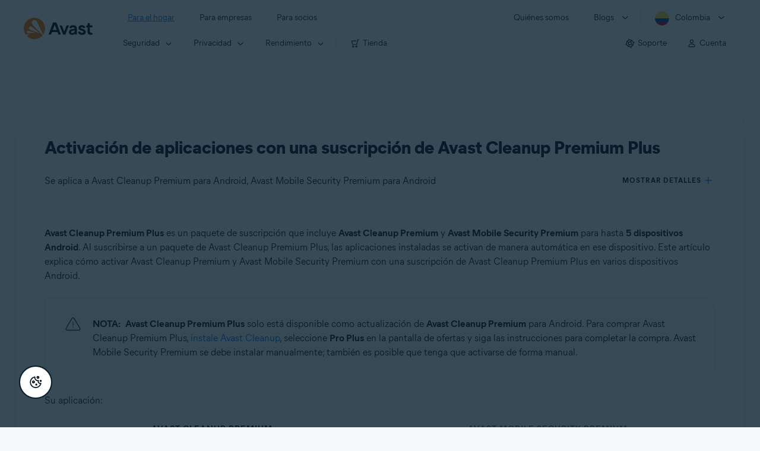

--- FILE ---
content_type: text/html;charset=UTF-8
request_url: https://support.avast.com/es-co/article/364/
body_size: 50869
content:

<!DOCTYPE HTML>
<html lang="es" lang="es">
    <head>
<script src="/static/111213/js/perf/stub.js" type="text/javascript"></script><script src="/faces/a4j/g/3_3_3.Finalorg.ajax4jsf.javascript.AjaxScript?rel=1768675031000" type="text/javascript"></script><script src="/jslibrary/1752551382258/ui-sfdc-javascript-impl/SfdcCore.js" type="text/javascript"></script><script src="/jslibrary/1746634855258/sfdc/IframeThirdPartyContextLogging.js" type="text/javascript"></script><script src="/resource/1744102234000/avast_resources/js/jquery-3.6.1.min.js" type="text/javascript"></script><script src="/static/111213/js/picklist4.js" type="text/javascript"></script><script src="/jslibrary/1686615502258/sfdc/VFState.js" type="text/javascript"></script><link class="user" href="/resource/1744102234000/avast_resources/style/avast_css_core.min.css" rel="stylesheet" type="text/css" /><link class="user" href="/resource/1744102234000/avast_resources/style/avast_css_article.min.css" rel="stylesheet" type="text/css" /><link class="user" href="/resource/1748518006000/avast_automation_resources/css/header.css" rel="stylesheet" type="text/css" /><script src="/jslibrary/1647410351258/sfdc/NetworkTracking.js" type="text/javascript"></script><script>try{ NetworkTracking.init('/_ui/networks/tracking/NetworkTrackingServlet', 'network', '066b0000001WOan'); }catch(x){}try{ NetworkTracking.logPageView();}catch(x){}</script><script>(function(UITheme) {
    UITheme.getUITheme = function() { 
        return UserContext.uiTheme;
    };
}(window.UITheme = window.UITheme || {}));</script><meta HTTP-EQUIV="PRAGMA" CONTENT="NO-CACHE" />
<meta HTTP-EQUIV="Expires" content="Mon, 01 Jan 1990 12:00:00 GMT" />

        <link href="/resource/1631772097000/AVAST_fav_icon" rel="icon shortcut" /><span id="j_id0:j_id2:j_id3:j_id6">
       <script data-script-info="CHEQ Cookie Consent -- Brand: Avast -- Script Type: DEV" src="https://nexus.ensighten.com/symantec/avast_web/Bootstrap.js"></script></span>
    
    <script>
        window.sdl = window.sdl || [];

        window.addEventListener("error", function(e){
            sdl.push({
                system: {
                    error: {
                        code: "",
                        message: e.lineno + " (" + e.colno + ") - " + e.message,
                        type: "script",
                        description: e.filename
                    }
                },
                event: "system.error"
            });
        });
    </script>
    <script src="/resource/1744102234000/avast_resources/js/sdl.min.js"></script>
        <title>Activar aplicaciones con Avast Cleanup Premium Plus | Avast</title>

    
    <script src="/resource/1744102234000/avast_resources/js/avast.min.js"></script>
    
    <script src="/resource/1713355349000/QualtricsJSAvast"></script>
    

    <meta content="text/html; charset=UTF-8" http-equiv="Content-Type" />
    <meta content="width=device-width, initial-scale=1.0" name="viewport" />
    <meta content="telephone=no" name="format-detection" />

    <meta content="Instrucciones para activar aplicaciones con una suscripci&oacute;n de Avast Cleanup Premium Plus." name="description" />

    
    <meta content="HC-BQFzo6kzQvIaSeSqThgPgILFxvWov4MciSVYc9v0" name="google-site-verification" />

    
    <meta content="Activaci&oacute;n de aplicaciones con una suscripci&oacute;n de Avast Cleanup Premium Plus | Soporte oficial de Avast" property="og:title" />
    <meta content="Instrucciones para activar aplicaciones con una suscripci&oacute;n de Avast Cleanup Premium Plus." property="og:description" />
    <meta content="/resource/1744102234000/avast_resources/img/avast-logo-social.webp" property="og:image" />

    
        
    <meta content="default-src 'self'; script-src 'self' 'unsafe-eval' 'unsafe-inline' https://static.lightning.force.com/swe34/auraFW/javascript/ZzhjQmRxMXdrdzhvS0RJMG5qQVdxQTdEcXI0cnRHWU0zd2xrUnFaakQxNXc5LjMyMC4y/aura_prod.js https://b.static.lightning.force.com/swe2s.sfdc-cehfhs/auraFW/javascript/VFJhRGxfRlFsN29ySGg2SXFsaUZsQTFLcUUxeUY3ZVB6dE9hR0VheDVpb2cxMy4zMzU1NDQzMi4yNTE2NTgyNA/aura_prod.js https://b.static.lightning.force.com/swe2s.sfdc-cehfhs/auraFW/javascript/THl4S21tS3lfX1VPdk83d1ZYQXI4UUo4d1c2djVyVVc3NTc1a1lKNHV4S3cxMy4zMzU1NDQzMi4yNTE2NTgyNA/aura_prod.js  https://static.lightning.force.com/swe2s.sfdc-cehfhs/auraFW/javascript/c1ItM3NYNWFUOE5oQkUwZk1sYW1vQWg5TGxiTHU3MEQ5RnBMM0VzVXc1cmcxMS4zMjc2OC4z/aura_prod.js https://static.lightning.force.com/swe34.sfdc-cehfhs/auraFW/javascript/c1ItM3NYNWFUOE5oQkUwZk1sYW1vQWg5TGxiTHU3MEQ5RnBMM0VzVXc1cmcxMS4zMjc2OC4z/aura_prod.js https://static.lightning.force.com/swe34.sfdc-cehfhs/auraFW/javascript/eUNJbjV5czdoejBvRlA5OHpDU1dPd1pMVExBQkpJSlVFU29Ba3lmcUNLWlE5LjMyMC4y/aura_prod.js https://znb3hblkjhhpwrz9k-gendigital.siteintercept.qualtrics.com/ https://siteintercept.qualtrics.com/ https://*.salesforceliveagent.com/ https://*.ensighten.com/ https://static3.avast.com/  https://avast.my.site.com/ https://avast.my.salesforce-sites.com/ https://*.avast.com/ https://nortonlifelock.egain.cloud https://*.google-analytics.com   https://*.googletagmanager.com/ https://*.analytics-egain.com/ https://www.gstatic.com/ https://www.google.com     https://enable.customerjourney.com/ https://cdn.cookielaw.org/; object-src 'self' https://*.salesforceliveagent.com https://avast.my.site.com    https://avast.my.salesforce-sites.com https://*.avast.com; style-src 'self' 'unsafe-inline' https://*.salesforceliveagent.com https://avast.my.site.com https://avast.my.salesforce-sites.com https://*.avast.com; img-src 'self' data:  https://avast.file.force.com https://siteintercept.qualtrics.com/ https://*.salesforceliveagent.com https://avast.my.site.com https://avast.my.salesforce-sites.com https://*.avast.com https://cdn.cookielaw.org https://*.google-analytics.com https://*.googletagmanager.com https://www.google.com  https://*.google.com  https://*.google.ad  https://*.google.ae  https://*.google.com.af  https://*.google.com.ag  https://*.google.al  https://*.google.am  https://*.google.co.ao  https://*.google.com.ar  https://*.google.as  https://*.google.at  https://*.google.com.au  https://*.google.az  https://*.google.ba  https://*.google.com.bd  https://*.google.be  https://*.google.bf  https://*.google.bg  https://*.google.com.bh  https://*.google.bi  https://*.google.bj  https://*.google.com.bn  https://*.google.com.bo  https://*.google.com.br  https://*.google.bs  https://*.google.bt  https://*.google.co.bw  https://*.google.by  https://*.google.com.bz  https://*.google.ca  https://*.google.cd  https://*.google.cf  https://*.google.cg  https://*.google.ch  https://*.google.ci  https://*.google.co.ck  https://*.google.cl  https://*.google.cm  https://*.google.cn  https://*.google.com.co  https://*.google.co.cr  https://*.google.com.cu  https://*.google.cv  https://*.google.com.cy  https://*.google.cz  https://*.google.de  https://*.google.dj  https://*.google.dk  https://*.google.dm  https://*.google.com.do  https://*.google.dz  https://*.google.com.ec  https://*.google.ee  https://*.google.com.eg  https://*.google.es  https://*.google.com.et  https://*.google.fi  https://*.google.com.fj  https://*.google.fm  https://*.google.fr  https://*.google.ga  https://*.google.ge  https://*.google.gg  https://*.google.com.gh  https://*.google.com.gi  https://*.google.gl  https://*.google.gm  https://*.google.gr  https://*.google.com.gt  https://*.google.gy  https://*.google.com.hk  https://*.google.hn  https://*.google.hr  https://*.google.ht  https://*.google.hu  https://*.google.co.id  https://*.google.ie  https://*.google.co.il  https://*.google.im  https://*.google.co.in  https://*.google.iq  https://*.google.is  https://*.google.it  https://*.google.je  https://*.google.com.jm  https://*.google.jo  https://*.google.co.jp  https://*.google.co.ke  https://*.google.com.kh  https://*.google.ki  https://*.google.kg  https://*.google.co.kr  https://*.google.com.kw  https://*.google.kz  https://*.google.la  https://*.google.com.lb  https://*.google.li  https://*.google.lk  https://*.google.co.ls  https://*.google.lt  https://*.google.lu  https://*.google.lv  https://*.google.com.ly  https://*.google.co.ma  https://*.google.md  https://*.google.me  https://*.google.mg  https://*.google.mk  https://*.google.ml  https://*.google.com.mm  https://*.google.mn  https://*.google.com.mt  https://*.google.mu  https://*.google.mv  https://*.google.mw  https://*.google.com.mx  https://*.google.com.my  https://*.google.co.mz  https://*.google.com.na  https://*.google.com.ng  https://*.google.com.ni  https://*.google.ne  https://*.google.nl  https://*.google.no  https://*.google.com.np  https://*.google.nr  https://*.google.nu  https://*.google.co.nz  https://*.google.com.om  https://*.google.com.pa  https://*.google.com.pe  https://*.google.com.pg  https://*.google.com.ph  https://*.google.com.pk  https://*.google.pl  https://*.google.pn  https://*.google.com.pr  https://*.google.ps  https://*.google.pt  https://*.google.com.py  https://*.google.com.qa  https://*.google.ro  https://*.google.ru  https://*.google.rw  https://*.google.com.sa  https://*.google.com.sb  https://*.google.sc  https://*.google.se  https://*.google.com.sg  https://*.google.sh  https://*.google.si  https://*.google.sk  https://*.google.com.sl  https://*.google.sn  https://*.google.so  https://*.google.sm  https://*.google.sr  https://*.google.st  https://*.google.com.sv  https://*.google.td  https://*.google.tg  https://*.google.co.th  https://*.google.com.tj  https://*.google.tl  https://*.google.tm  https://*.google.tn  https://*.google.to  https://*.google.com.tr  https://*.google.tt  https://*.google.com.tw  https://*.google.co.tz  https://*.google.com.ua  https://*.google.co.ug  https://*.google.co.uk  https://*.google.com.uy  https://*.google.co.uz  https://*.google.com.vc  https://*.google.co.ve  https://*.google.co.vi  https://*.google.com.vn  https://*.google.vu  https://*.google.ws  https://*.google.rs  https://*.google.co.za  https://*.google.co.zm  https://*.google.co.zw  https://*.google.cat; frame-src 'self' https://www.googletagmanager.com https://gendigital.qualtrics.com https://*.salesforceliveagent.com https://avast.my.site.com https://www.google.com https://avast.my.salesforce-sites.com https://*.avast.com https://*.avg.com https://www.gstatic.com/ https://*.g.doubleclick.net https://*.analytics.google.com https://www.google.com https://*.analytics-egain.com https://*.sandbox.my.salesforce-sites.com https://*.avast.com https://fonts.gstatic.com/;  connect-src 'self' https://siteintercept.qualtrics.com/ https://*.salesforceliveagent.com https://avast.my.site.com https://avast.my.salesforce-sites.com https://*.avast.com https://nortonlifelock.egain.cloud https://cdn.cookielaw.org https://*.ensighten.com https://*.google-analytics.com https://analytics.google.com https://*.analytics.google.com https://*.googletagmanager.com https://*.g.doubleclick.net https://www.google.com https://*.analytics-egain.com https://enable.customerjourney.com/  https://*.google.com https://*.google.ad  https://*.google.ae  https://*.google.com.af  https://*.google.com.ag  https://*.google.al  https://*.google.am  https://*.google.co.ao  https://*.google.com.ar  https://*.google.as  https://*.google.at  https://*.google.com.au  https://*.google.az  https://*.google.ba  https://*.google.com.bd  https://*.google.be  https://*.google.bf  https://*.google.bg  https://*.google.com.bh  https://*.google.bi  https://*.google.bj  https://*.google.com.bn  https://*.google.com.bo  https://*.google.com.br  https://*.google.bs  https://*.google.bt  https://*.google.co.bw  https://*.google.by  https://*.google.com.bz  https://*.google.ca  https://*.google.cd  https://*.google.cf  https://*.google.cg  https://*.google.ch  https://*.google.ci  https://*.google.co.ck  https://*.google.cl  https://*.google.cm  https://*.google.cn  https://*.google.com.co  https://*.google.co.cr  https://*.google.com.cu  https://*.google.cv  https://*.google.com.cy  https://*.google.cz  https://*.google.de  https://*.google.dj  https://*.google.dk  https://*.google.dm  https://*.google.com.do  https://*.google.dz  https://*.google.com.ec  https://*.google.ee  https://*.google.com.eg  https://*.google.es  https://*.google.com.et  https://*.google.fi  https://*.google.com.fj  https://*.google.fm  https://*.google.fr  https://*.google.ga  https://*.google.ge  https://*.google.gg  https://*.google.com.gh  https://*.google.com.gi  https://*.google.gl  https://*.google.gm  https://*.google.gr  https://*.google.com.gt  https://*.google.gy  https://*.google.com.hk  https://*.google.hn  https://*.google.hr  https://*.google.ht  https://*.google.hu  https://*.google.co.id  https://*.google.ie  https://*.google.co.il  https://*.google.im  https://*.google.co.in  https://*.google.iq  https://*.google.is  https://*.google.it  https://*.google.je  https://*.google.com.jm  https://*.google.jo  https://*.google.co.jp  https://*.google.co.ke  https://*.google.com.kh  https://*.google.ki  https://*.google.kg  https://*.google.co.kr  https://*.google.com.kw  https://*.google.kz  https://*.google.la  https://*.google.com.lb  https://*.google.li  https://*.google.lk  https://*.google.co.ls  https://*.google.lt  https://*.google.lu  https://*.google.lv  https://*.google.com.ly  https://*.google.co.ma  https://*.google.md  https://*.google.me  https://*.google.mg  https://*.google.mk  https://*.google.ml  https://*.google.com.mm  https://*.google.mn  https://*.google.com.mt  https://*.google.mu  https://*.google.mv  https://*.google.mw  https://*.google.com.mx  https://*.google.com.my  https://*.google.co.mz  https://*.google.com.na  https://*.google.com.ng  https://*.google.com.ni  https://*.google.ne  https://*.google.nl  https://*.google.no  https://*.google.com.np  https://*.google.nr  https://*.google.nu  https://*.google.co.nz  https://*.google.com.om  https://*.google.com.pa  https://*.google.com.pe  https://*.google.com.pg  https://*.google.com.ph  https://*.google.com.pk  https://*.google.pl  https://*.google.pn  https://*.google.com.pr  https://*.google.ps  https://*.google.pt  https://*.google.com.py  https://*.google.com.qa  https://*.google.ro  https://*.google.ru  https://*.google.rw  https://*.google.com.sa  https://*.google.com.sb  https://*.google.sc  https://*.google.se  https://*.google.com.sg  https://*.google.sh  https://*.google.si  https://*.google.sk  https://*.google.com.sl  https://*.google.sn  https://*.google.so  https://*.google.sm  https://*.google.sr  https://*.google.st  https://*.google.com.sv  https://*.google.td  https://*.google.tg  https://*.google.co.th  https://*.google.com.tj  https://*.google.tl  https://*.google.tm  https://*.google.tn  https://*.google.to  https://*.google.com.tr  https://*.google.tt  https://*.google.com.tw  https://*.google.co.tz  https://*.google.com.ua  https://*.google.co.ug  https://*.google.co.uk  https://*.google.com.uy  https://*.google.co.uz  https://*.google.com.vc  https://*.google.co.ve  https://*.google.co.vi  https://*.google.com.vn  https://*.google.vu  https://*.google.ws  https://*.google.rs  https://*.google.co.za  https://*.google.co.zm  https://*.google.co.zw  https://*.google.cat" http-equiv="Content-Security-Policy" />

    <link href="/resource/1631772097000/AVAST_fav_icon" rel="icon" type="image/svg+xml" />

    <meta content="HDvQENtB3klaadSqitR6HB5oN6t2gzFY-aT5vaRSdkQ" name="google-site-verification" />
        <link href="https://support.avast.com/es-co/article/activate-cleanup-premium-plus/" rel="canonical" />
                <link href="https://support.avast.com/en-us/article/activate-cleanup-premium-plus/" hreflang="en-us" rel="alternate" />
                <link href="https://support.avast.com/en-ca/article/activate-cleanup-premium-plus/" hreflang="en-ca" rel="alternate" />
                <link href="https://support.avast.com/en-gb/article/activate-cleanup-premium-plus/" hreflang="en-gb" rel="alternate" />
                <link href="https://support.avast.com/en-au/article/activate-cleanup-premium-plus/" hreflang="en-au" rel="alternate" />
                <link href="https://support.avast.com/en-za/article/activate-cleanup-premium-plus/" hreflang="en-za" rel="alternate" />
                <link href="https://support.avast.com/en-ae/article/activate-cleanup-premium-plus/" hreflang="en-ae" rel="alternate" />
                <link href="https://support.avast.com/en-id/article/activate-cleanup-premium-plus/" hreflang="en-id" rel="alternate" />
                <link href="https://support.avast.com/en-in/article/activate-cleanup-premium-plus/" hreflang="en-in" rel="alternate" />
                <link href="https://support.avast.com/en-my/article/activate-cleanup-premium-plus/" hreflang="en-my" rel="alternate" />
                <link href="https://support.avast.com/en-nz/article/activate-cleanup-premium-plus/" hreflang="en-nz" rel="alternate" />
                <link href="https://support.avast.com/en-ph/article/activate-cleanup-premium-plus/" hreflang="en-ph" rel="alternate" />
                <link href="https://support.avast.com/en-sg/article/activate-cleanup-premium-plus/" hreflang="en-sg" rel="alternate" />
                <link href="https://support.avast.com/fr-fr/article/activate-cleanup-premium-plus/" hreflang="fr-fr" rel="alternate" />
                <link href="https://support.avast.com/fr-ca/article/activate-cleanup-premium-plus/" hreflang="fr-ca" rel="alternate" />
                <link href="https://support.avast.com/fr-be/article/activate-cleanup-premium-plus/" hreflang="fr-be" rel="alternate" />
                <link href="https://support.avast.com/fr-ch/article/activate-cleanup-premium-plus/" hreflang="fr-ch" rel="alternate" />
                <link href="https://support.avast.com/cs-cz/article/activate-cleanup-premium-plus/" hreflang="cs-cz" rel="alternate" />
                <link href="https://support.avast.com/cs-sk/article/activate-cleanup-premium-plus/" hreflang="cs-sk" rel="alternate" />
                <link href="https://support.avast.com/de-de/article/activate-cleanup-premium-plus/" hreflang="de-de" rel="alternate" />
                <link href="https://support.avast.com/de-ch/article/activate-cleanup-premium-plus/" hreflang="de-ch" rel="alternate" />
                <link href="https://support.avast.com/es-es/article/activate-cleanup-premium-plus/" hreflang="es-es" rel="alternate" />
                <link href="https://support.avast.com/es-ar/article/activate-cleanup-premium-plus/" hreflang="es-ar" rel="alternate" />
                <link href="https://support.avast.com/es-cl/article/activate-cleanup-premium-plus/" hreflang="es-cl" rel="alternate" />
                <link href="https://support.avast.com/es-co/article/activate-cleanup-premium-plus/" hreflang="es-co" rel="alternate" />
                <link href="https://support.avast.com/es-us/article/activate-cleanup-premium-plus/" hreflang="es-us" rel="alternate" />
                <link href="https://support.avast.com/es-mx/article/activate-cleanup-premium-plus/" hreflang="es-mx" rel="alternate" />
                <link href="https://support.avast.com/it-it/article/activate-cleanup-premium-plus/" hreflang="it-it" rel="alternate" />
                <link href="https://support.avast.com/ru-ru/article/activate-cleanup-premium-plus/" hreflang="ru-ru" rel="alternate" />
                <link href="https://support.avast.com/ru-ua/article/activate-cleanup-premium-plus/" hreflang="ru-ua" rel="alternate" />
                <link href="https://support.avast.com/ru-kz/article/activate-cleanup-premium-plus/" hreflang="ru-kz" rel="alternate" />
                <link href="https://support.avast.com/nl-nl/article/activate-cleanup-premium-plus/" hreflang="nl-nl" rel="alternate" />
                <link href="https://support.avast.com/nl-be/article/activate-cleanup-premium-plus/" hreflang="nl-be" rel="alternate" />
                <link href="https://support.avast.com/pl-pl/article/activate-cleanup-premium-plus/" hreflang="pl-pl" rel="alternate" />
                <link href="https://support.avast.com/pt-br/article/activate-cleanup-premium-plus/" hreflang="pt-br" rel="alternate" />
                <link href="https://support.avast.com/pt-pt/article/activate-cleanup-premium-plus/" hreflang="pt-pt" rel="alternate" />
                <link href="https://support.avast.com/ja-jp/article/activate-cleanup-premium-plus/" hreflang="ja-jp" rel="alternate" />
            <link href="https://support.avast.com/en-us/article/activate-cleanup-premium-plus/" hreflang="x-default" rel="alternate" />

    
    <link crossorigin="anonymous" href="https://www.google-analytics.com/" rel="preconnect" />
    <link crossorigin="anonymous" href="https://www.googletagmanager.com/" rel="preconnect" />

    
    <script>(function (w, d, s, l, i) {            
w[l] = w[l] || []; w[l].push({                
'gtm.start':
                    new Date().getTime(), event: 'gtm.js'            
}); var f = d.getElementsByTagName(s)[0],
                j = d.createElement(s), dl = l != 'dataLayer' ? '&l=' + l : ''; j.async = true; j.src =
                    'https://www.googletagmanager.com/gtm.js?id=' + i + dl; f.parentNode.insertBefore(j, f);
        })(window, document, 'script', 'sdl', 'GTM-WPC6R3K');</script>
    

    <script>
        sdl.push({
            session: {
                countryCode: "CO",
                secChUa: function () { return navigator.userAgentData !== undefined && navigator.userAgentData.brands.length > 0 ? navigator.userAgentData.brands : [] }(),
                platform: 'MAC_OS',
                mobile: 'false'
            },
            server: {
                provider: "Salesforce",
                platform: "web",
                env: "prod",
                dataCenter: "-",
                sdlVersion: "2021-05-05/v1"
            },
        });

        var a = new URLSearchParams(window.location.search)

        const kbParams = (function (data) {

            var result = 'no categories selected';
            try {

                if (Array.isArray(data) === false || data.length === 0) return ''; // Check if the received data is in array and if 
                const resultObj = {
                    'xm_journey': 'N/A',
                    'product': 'N/A',
                    'article_type': 'N/A',
                    'user_group': 'N/A'
                }; // default

                const dataCategories = {
                    'xm_journey': [],
                    'product': [],
                    'article_type': [],
                    'user_group': []
                }
                data.forEach(category => {

                    if (category.length < 2) return; // Ignore if first element is not 'Data Categories' or the array length is less
                    const key = category[0].toLowerCase().replace(/\s+/g, '_'); // Format key
                    category.shift()
                    dataCategories[key].push(category)
                });


                for (var cat in dataCategories) {

                    var firstCategory = ''
                    var br = 1
                    dataCategories[cat].forEach(dataCategory => {
                        if (br === 0) return
                        if (dataCategory.length === 1 || dataCategory.length === 2) {
                            if (dataCategory.length == 2) {
                                if (!firstCategory || (firstCategory && dataCategory[0].indexOf(firstCategory) > -1)) {
                                    resultObj[cat] = dataCategory.join(' > ')
                                    br = 0
                                }
                            } else {
                                firstCategory = dataCategory[0]
                                resultObj[cat] = dataCategory[0]
                            }
                        }

                    })
                }

                result = resultObj['xm_journey'] + '--' + resultObj['product'] + '--' + resultObj['article_type'] + '--' + resultObj['user_group'];
                return result;
            } catch (err) {
                return 'categorization failed'
            }


        })([['Product', 'Support', 'Technical'], ['Article Type', 'Instructional', 'Activation']])


        sdl.push({
            event: "screen",
            screen: {
                location: {
                    url: window.location.search ? function (a) {
                        for (var b = ["ASWPARAM", "aswparam", "_ga"], c = 0; c < b.length; c++) a["delete"](b[c]);
                        return window.location.host + window.location.pathname + "?" + a.toString()
                    }(a) : window.location.host + window.location.pathname,
                    woParams: window.location.host + window.location.pathname,
                    protocol: window.location.protocol.replace(":", ""),
                    path: window.location.pathname,
                    hostname: 'support.avast.com',
                    hash: window.location.hash,
                    params: window.location.search ? Object.fromEntries(a) : {}
                },
                locale: 'es-co',
                screenCategory: 'support',
                title: document.title,
                type: 'support Article'.toLowerCase(),
                name: 'activate-cleanup-premium-plus',
                lineOfBusiness: 'Consumer',
                screenId: '',
                kbCategories: {
                        brand: ''.includes(';')
                            ? ''.split(';').map(p => p.trim())
                            : [''],
                        userjourney: '',
                        platforms: ''.includes(';')
                            ? ''.split(';').map(p => p.trim())
                            : [''],
                        subscription: ''.includes(';')
                            ? ''.split(';').map(p => p.trim())
                            : [''],
                        "categories": kbParams
                }
            }
        });
        if (true) {
            function removeUnwantedParamsFromLink(a) {
                var b = window.location.hash,
                    c = new URL(a),
                    d = new URLSearchParams(c.search),
                    e = ["ASWPARAM", "aswparam", "_ga"];
                c.search = "";
                for (var f = c.toString().split("#")[0], g = 0; g < e.length; g++) d["delete"](e[g]);
                return f + "?" + d.toString() + b
            }

            window.addEventListener('DOMContentLoaded', (event) => {
                var elements = document.querySelectorAll('a.dl.external-link');
                for (var i = 0; i < elements.length; i++) {
                    elements[i].addEventListener('click', function (event) {
                        sdl.push({
                            "user": {
                                "download": {
                                    "products": [
                                        {
                                            campaign: '',
                                            campaignMarker: '',
                                            sku: '',
                                            maintenance: 0,
                                            seats: 1,
                                            quantity: 1,
                                            currencyCode: "USD",
                                            category: "Consumer",
                                            price: 0,
                                            tax: 0,
                                            brand: "avast",
                                            link: removeUnwantedParamsFromLink(event.target.href),
                                            offerType: "download",
                                            localPrice: 0,
                                            localTax: 0
                                        }
                                    ]
                                }
                            },
                            "event": "user.download.products"
                        });
                    });
                }
            });
        }
    </script>

    
    <script>
    /*! Declare GTM dataLayer */
    window.dataLayer = window.dataLayer || [];
    /*! Dimensions to dataLayer */
    dataLayer.push({
        'contentLocale': 'es-co', // Replace with correct language locale
        'pageName': 'Avast Support',
        'contentGroup': '(other)',
  "articleType" : [ "Subscription and Purchase" ]

    });
    </script>
        
    
    <script>(function(w,d,s,l,i){w[l]=w[l]||[];w[l].push({'gtm.start':
    new Date().getTime(),event:'gtm.js'});var f=d.getElementsByTagName(s)[0],
    j=d.createElement(s),dl=l!='dataLayer'?'&l='+l:'';j.async=true;j.src=
    'https://www.googletagmanager.com/gtm.js?id='+i+dl;f.parentNode.insertBefore(j,f);
    })(window,document,'script','dataLayer','GTM-K6Z7XWM');</script>
    

    <script type="application/ld+json">
        {
            "@context": "https://schema.org",
            "@type": "Organization",
            "url": "https://www.avast.com/",
            "logo": "/resource/1744102234000/avast_resources/img/avast-logo-social.webp"
        }
    </script>
     <body>
          <div id="ZN_b3HblKJHhPwrz9k"></div>
    </body>
        
        <link crossorigin="anonymous" href="https://static.avast.com" rel="preconnect" />
        
        <script src="/resource/1744102234000/avast_resources/js/article-scripts.min.js"></script>
    </head>
    <body class="es-co first-menu-for-home">
<form id="j_id0:j_id40" name="j_id0:j_id40" method="post" action="/avast_article" enctype="application/x-www-form-urlencoded">
<input type="hidden" name="j_id0:j_id40" value="j_id0:j_id40" />
<script id="j_id0:j_id40:j_id41" type="text/javascript">anchorToCtrl=function(anchorParam){A4J.AJAX.Submit('j_id0:j_id40',null,{'similarityGroupingId':'j_id0:j_id40:j_id41','oncomplete':function(request,event,data){hideLoadingbarOnBackendIsDone();},'parameters':{'anchorParam':(typeof anchorParam!='undefined'&&anchorParam!=null)?anchorParam:'','j_id0:j_id40:j_id41':'j_id0:j_id40:j_id41'} } )};
</script><span id="j_id0:j_id40:dummyPanel"></span><div id="j_id0:j_id40:j_id502"></div>
</form><span id="ajax-view-state-page-container" style="display: none"><span id="ajax-view-state" style="display: none"><input type="hidden"  id="com.salesforce.visualforce.ViewState" name="com.salesforce.visualforce.ViewState" value="i:AAAAWXsidCI6IjAwRGIwMDAwMDAwWjNTZiIsInYiOiIwMkcwTjAwMDAwMExYYUwiLCJhIjoidmZlbmNyeXB0aW9ua2V5IiwidSI6IjAwNWIwMDAwMDA2cXBMTyJ9dSP7VReRMTKSaf4KBxwK9g2+xYy0u3qaXxWB1wAAAZvlr5jHaIZIWX7VEngvBeI/ULqXspZFnqaH17/nf3WVuPrDqkeRkmIxl4gXZodtNqHxsgooOCBpScKsKYnDJwVeA68BiEpJ+cRYY8wevMNPfyPsyRGLxPqjUCN+Ef78Uf9DXCYA+47H4/S3AmALXf3s1O+KqDXH9yqQqm53neMQSlRVGHfeEakJpzcx2FxSP5HOSAf24RCmzAkhUN5ywLgDOg+pmda1kOqWzH8TZVh9aR/Sof6LGlBEA8rxw8+k6FcJk9+FviNewATu6C08zY+2Jp48BIlMPPYDOPvNb6TSJxjXyO6lGy3JBS+7yBIdCwtMgUmXkgH1JcnlM+JJpWf0QjGo4CLSYJ3ZfZA0/9WpiJ0aN4TMGBI5TVfWt55cQHY7MSvW6a/Hh+Y8/oKhf59sN6aAK5njqtJmHNRp2frc/fInIuEc4ROfbazLnoXrlLpro1ZqryxNqnhUxdXokNXBCTZl9cn0/0dFrOpVX5Ls2nA0uC6DQ8RlmxsZPxEMWuitLXdhR0QXovvV0QGXpz/2AjJuktEUbKkeZoV8P7XC7Pzwp2cxjfwvYBx1hOovF0WLgzJCzwu6xN5Kb3G0zqmjLvcPM6cUT6ZK/zY7e/+EfiPzMZmSLbKYn6JRBouq3z6ywm9qC4LfPVi2e8maPCnDWfbZmBDv1ifPtUHal/jevrpMpdRVIXeJNSAD+0DKTUxqTVuRfCZ6LzjSAGktHPDVy245Je5kWD7+RcZY1ood7b65jLk8evd+hQ03zi7PhoN7r9DsSkJG/mvHAq/CfaM56fiTEPoxoomtBA9dt3DN1SqQD+nxC2FKTa6zCxovsGvn8AsqVeFiEmL5gQ7VpL90kCwOxYVB9lx/CL1vkvWgO/KVLzEDcWsEK0YFWBAdr2+FAw8/hfAGF0AeSpU7TTCiAvz3QE+dGZtQTAQY4n/59mP+k2vwLXVPPQVFKkyEdbhn42Y9e50DL9Cd7pV9Cv4FyDvSSGG8S63RxEQLij2GWVCzmZAxKj/gC1MlyGNBdV2g+HQmA595e1AUpF31/w+GJ5JX1vupgtT/R57dQOXkAQ2DBfFP0Raoj67dvywoJpucViXW/UlpSX9zatYa+g1NEnuDJ/fIULV1ZAOwc/mQ4jUDWsmns37/BzdV10KfEb23EAfqFqqzPAq1cEc8rrritfV095K7UlTR8WRLzE3mRaOpQm2/7w/A7Blt7ZWVsYy3ejuNXWgB+tjE1ip8yAlOloOJsDTTidHbPye18xld4AN1rKrPFKdT55fo2LpRdjrz7nIZW2VBzJVlS0K5tIeK6vmSl4Etk/bGch1IZT/8IYBdGCYt7IaAAZpaTZn+m7w6IpVLzzVUWy0+0R7FS+yhXoOlxZRGnkqtTxbLHGvEj8mYJmi8pGxuSrQd0ES/O/WdoLxkc2QQhBXKyF4RIzrDp5y3u5kigOlM8+Ct82JCzprQHrdVBRNsi+acclouvgiGU7wF0RMrQ1EqBH2yFUVyj5RrkuUVKyr2LBS1kD3DRoVabT90gQqWypZpdEQlhmEFdTz9ZDuMAEL66YwFQRVrit/PR63ir9YI7e66Y6WvuF/YImgyWWe0+gdmM42K7fthGPEiRVimnozq7kOLwQz746K7dL80i/KSuKbeJXYD3WlaE9twnWIGkdwMJDTDyQ5g9TXy/90KPe4tHS1CCQ1ARf+iGDO2ZF5TabGiFLJ2sX3682jIIIzLLBWN4nBDxPXfzYkfDuaZx1P6wOhLoIsjyrVioLepLeLweG+YDCQc3IElV+GlmNZjiq6yhk0v7sZFFlHZ1zAdNMwOvD38eDeE9rUg65zx9pxaguVwbB4nc1ut81JMK9ri1S9X29HccI3mQkbTjUp/jewhzqi2BNIVjPPYobNlXY6DdbgchOUriLd05RJvebkC4w1oGosPRVpG2GrJX3wwsXAk0/Bxd2P6TtsX10Xs3tN+WnmkRStLIMblp+TMFY7bXzVXVRjzvGZaLgPb0R7DhOo8XIaZZsJpCe0wXYybLnYtuGDx9bi5pjOE942Tbg4suLX0Iawq+SOILivthFrnZC0O7P9CxW/Zewc0hxJQWiLzn3r+YWxSvzjGlhVBf4bM2ics0v2yhVQIlnqW7/oeHsR1x5OQVTl8+Q3J8F8CNBQAIvmdNDIEA3UGzM3frUd9VupydwpUMPeo2PtEjOesVbHfoHJUdeU+0Js3sG7ltXAsbTbR/[base64]/Ah0wygiQ3W/QiUPX0ziH3DGKBR6sHhvCtcrYLDjpkbD2tdbP2Z00EO65XPN9R/[base64]/tlEk5CJB1VWIlNXQnqpizc/PJJyTMqh6j2fz2fdYjyKY+cYyW8N9W0hefooQi6Teje21wkmvZipZygVwxFoI+dCohBQxTs3Qe2aixpoWXNOYX1QOp+wrChDzp+AC7mFugijvNGqE/WCwAFKEEhGwSvzMJVF/7fvnwFlFAeKXjNWSgqrEfDvcQRtbD9ueaovxW0Aw0J0TBOgoLQcRZIb/thVWMqJsaEzNfoJ9otkLLg+wcMXAnmUxnYx/li3fwPGEpoQhOA8wOwLNR1DhSwxJUPKILizYs4PoakMOoNylyBDB8EQOm0c8bOjvGM06E7nx/lsbbWO/pu+QMUj2xNYlrba4SYcYI7K8bVRQnXLrJh+o0s/b5COiTfEXxWvBBh0bQwfXLfCfdJrazDa6UhUsEdGpWNbfQBFAM6QWRFyr2NqMswUBDlzE2AysRPH6LRuMdzk1BaWaIkAjxLjJG9lYiri5hlV3isnvCFxAW3c7ntcL+j4RiMNaAtYLNhZTFJyrtJx3Bj/yab6zwZnJ611YL9z2KPdf/dzp1ikLvusptoxTICWi+0SuyZbzrplNSmpSn73vVtnq3FDVdf6dlMU8BRdJccHtJia1SVZKWJB62KdZALS1neBL+YBvOWbCWXu5VDzJusWyRUAOKHKfZ4v+idcKq34MydvmnfC++siPSg/69tPklY/NAcOF2jEecUvX+UBAQUhqTOZXdW37PaA1z2e8l57n5NI17OdLGd/UdjcX98BfdL0DMJrj76VLWJDBnvqOtWOFzLiI5OVW9ZBnqWlAdP0KeY+nrdardPFQX69CudcwgSeplps8tBnfPfshj3FY/+L0LUuXo0JU828ALW+hcYlxJKvE6Xyfh/8SLm6ahm7wgsfsTNiMLPxo48qvum3VWGKv5RcFEdw3X9SH7wCseOj6j21/49Ri92N5sddlmIF82oGI9ZkWG5A4TFkBhSkV0rMXIjdY/OHRCPZ5BED7tgFmNt5UQN5ZayikU3TKPGYZrsJNNntRhy1TU5rCxgJgGHhrksyr0TZYtifvnq/Nattu59CkacJqQ70cjOaVCiN95jif0fK/lytrwBsQEiZGBHNNt60Q1K40U6EOqzv7bZfIED4SLW/J1y6QJlbJ/VrDNlke9k/K3OEHw8qc4uZ0b+v1ijZEDn8CPu70XBADxFBtaE6rWeaIPrRlGU1myzeQ0nEOG/IRe7sMemJGWUaDladIsg2FFIrup2k30p0AG6lf63qabh6/2LKv9lv5J3kf4Ilp42GeqP6BX9b8ZzDZCRBszv0wpsO2kUML8RcRR3XsViF8ktcsXrvXIZOA4l29O4E+wSR6LL/6iKL4MfZD2I6kfWypAZdy9HHgKNy2M7p9Gc7AprDg6ubKhRSBJmrabytsdu6Ii1mP4kZc+5ZfmJYtz4fA0uIm4dcwfUEcRSTqcEycGXXWMaSGp+aJl7O40WI/rA0TU181eYJO1mrFZ2BzDQzhJUtuOI3/Kyzy0n1/fagWnZ0iuWemY0/zwvHM+lnl2Mu8l7/10TC3YLNNXu5uBh4O1OPK1G8jJnWURIE1k41cBJFfF+lwRHhJia9hgZ42/B9W5AgEW7tMLv4o0gH+fEds7mbfhoi1B5JTn4Tv/Fej3um/Y18w9V5auhLX8CW2BnCH6wqBptbHWIaWEKAxeU7SJ0hPVjX0V60xv7ahgFe4fozSVstnlCKrQL1Ky09VH3EPZaAvX79teoZlMPS++dtY+XN3y/kNCFZ+1YCFJ/76AJXvBrD8wvVWbLjPU5RLg6JQqrKS/qqvnV6THvUHlT9F8HO20llBvuLMpXfyJ5y3t9Ds1GoLTuyqttbfW2N1WZ1K1Dci9InXtDSAWgvcD5a470k1KrUHCuIyK/RtROcXnTOhsIZPE3+SK28XpLs0c8+FCGZhpaWP3JFiLv44ats6KOj8RIp21F98m/QVyWzfO4fEeF9mokv0Bhx3Mt432Z0xdgoGZmhJUH2YzdLVqAu3ZBnWgCTtcFbgur7jpoc29SjkqjliugDH4XAHd+7Sa1Hgksue6oMMbEcTkfIkNmWx+HJsvSqB5fKCGMac/zCwnI7/J2QXa12TKeZmPddgoWluET4Cc20UNMv+/L8X9BfH4LHw1u6gcEJvKv215/[base64]/aTnzZBJiaf+Kdz8zi6cXYfNIbNaZEEHYkwmMKFm2KcbZJd05RFI3tFw/nVdu/x/3dH+E/AmsAp4lJA3cdGgAGn71gAYcB4Fb6eNlP4AoqV1NPM/+FuTrtWB86+ZnIB6HGmXpxqTqucRvgN1MQywyPVOQi82Bmzovf9ocal/7MP/U3gdPh8gs9OT32rcCxJSNchPQWpWI+MCUfGwNveDEG9F0Q0JHJK4wEzLmv4Dp/soc8hDJIUvapbecid1NiUc6p0/VZz380+mnFggDL66qecXemwKs3n2tYfY0+za+/o5mxSbnHpqg+O+7XQUSos14tq4gXfJRYxBN7W1IF7kHV5SsLQMAMcJFsSUNqzjmJtX2mKB1/[base64]/wBfemJrKfMjnhxnPmFNrZwxFPzLz/ctrW5IWP+PmTmoYqwkWeT3JAW9pEIJVMHXsBCMXWTyMESjmWhjinDOgvWYFNVUEqMZPDbfVGg42H5RXCBYKHytpwADaIXgVD4FHlwO7SXYEJdLz9WHNXxVchTARgjco4AW4ob/hu2zIekHTBFSII/RAxDWumDvaaJM4nN/HgSl6iH/G/TAV4oaEf6+2E1qMZb6dCyRyawNPiAWQeJgLikRy2HIAbUPsj4u0EFb0QJehjVo5N0YFzKDdLTjsDJo5Q0xO/elTVt0JOV8qz9xGNxL8XwvUnV9zlUyQgwXfHkGjIQOup6RIQSmWd7xe43L9cb1paP/wjKeV8tLVJcWK9dL714J7Fwzxo0cIlZcPjBvEnPzt+GiL810J4/Ud2L90oOBhRwIXPZNbV/YznfFr6sWoLOa4HLY8G00KyvuwK+c8TwHRwpcpDwDIBvOeUVstPxSTbEBTfFE+NK89z1ddnRaAZMU6vXqr184D/qkL/66HMpfKLKaVon8DE1DpAge1kmlk6trMCu1BpzDD6IQaXDZaf1EV/L3VeJR+JHTVGpkMapyWwtN6AOBHu4ikjgCtHvSE0tIIihX0HSOrOYPmXT0r5hwedj7kLwnHLnSrDXMw6//nTD42pIN/ZaIvBcSanh/yZG4I7ZreO/FIucnoa3eNQUSCQ60mZp7p0zs95/D5KYi8M8N6PjgaYnJxVDgD+SYApko4hzqU4bECTVPYIltpx7I+JV0ImeJkhhm+nJTjmh4yJ63gLcrHNkXB2L3+7V0NBFWy/1O3+4GpsDK8QwJz2Xu3wivvxXM/jiYzYbLmwwM+J/glEIxsWAeYhjlUIpXZ4sH/R3bBq+2jbMIQx63qVbQXBL9C2uDDlBBQkvPNSPU56HjehO/FyCGKgHGUi9IEU1c9q1YyHs6TMFzkGV89Mb7CHzf2fBkwa/t5sTmg6i5leN4lR0tTFayXXb4+45Ayr9Ys6cp/qZSPplYWwGilNEFcewpoGH3WddvOOrBHrgLphBTo9Kcu2Mh5QJSItswuH83kpqkmXD4CNvOnH3LaO71zCdGvRKXntkHWzOYbHr+SWh004+4EknX5W7lWWFLeYnHietJ3kTCz8f1GX4eZvRr0xUeRTnJaX61KKcivzapHI33C80ARybbPrIi/2zm21geA98uZoh6Fam3VUkIVunF2KG5Xt86QJ4O/ePo9P6o/1jm184JPC1BD2SeRn5pbG2lbZlpNOdrNTgXXLpwXdylFmqdETyzuu2yetPVxgluWhHryZpZQVGWbp7M8u7gykDhfjGJVWTmBmuBd2ruDypXs4eRLX8g1gHV07X2emlJ7mO3Q588/mNf3zls3BHAtvhF+HQQNeGrJZ1Bri6Rmf7OpvOkQW5K2vd2TV+cedKDFXqoVGXbI6LKuomhpEEXF+l61lpPvqWDhho4mcAFk0HNwxiEWdm9zxdhG/gEEwjwSZIeROmlkGvdVCzkMeDnpwdcWIvtlUQ4QEbZjYyYCxwQc+3EcfZ/f7BIbhj2DjlghfRd6NZHnf7mP7kho0pncwQz9OPjq7BTJNfhUBtlwwOTEGjt+t1aYQCqX8oDQs/zLTufv4uMixM64v5cV1BJClwt+3qmLHjifb2BTrnEtJedAhkaRJi3c6oJy853KmcSMjcRO7XfiwbT+YBVny+dx/+ZSjsShYo7ZL9HkQQhyEkugcnsRsd3gqA1wbf6PxdvNNU1rELRwDrEStPhQv99nDWRQHwn/2rOf8BrGqkNSV90ig3lfKmb1OYwWBCiLRZnHhNWhf4gmXNxNuPCZqeHwB7NHKPdm4lO55A04VVB8x4qLnL+xl12sZySBmB1eRMwD3Y9gDsMsmilMBVESjMr972JDKgs0PrE/m6qCuECvS04EygupSM9PAgARoVIGBzWoXJGLbIH7S1UViCvtq6TG37VpsbdxnxdtuiISwugpjBGdS6VEqrJJphPhhOE+IZXvanJBaPOPS3+4dtj+L151nNBZFt41E/qdqmrSIZLkBicQltsv50dc5XtyN4zYpks44XAaWq9Nd6mj+UBQua/Iw92p3B+4dfrNseuzMxG3fJf13MZN4F9WrrOnNaaJ7FvQZ4aZKxcPKklmR+CH9yYZxjmxoEt1yZ4vTAL2ZvkBmT5hOaDjHlSISdRKB3FYuC6rwlVY5HIC/DqWY+5fYP2N427T77hxT3AdOrEum6TGKdVLocTArSeCgAWfxN/gj5qPokQF+pYx/mzn03kzZmVg6yY3W36e+riYDCyeyyoTPUTzklEzqfExq2EzRnbxOZhDqxxOiWHBkoLDclAIsgk8TJ7Dy/Skq9xqbMGEoZKbmSg90ahqfGUg7fbGo2UtqYo6hp4Zhajb3OawywPotmIBfdDjMb+ZaXoTMOgUfiOqRYY2o0tK3MdxLHyo2WWgkx9yhZJ37f6XsfxuDG9zl8WhZy7p5/cnDvDJHF48x5/qerUcwodSce9vYn9Fj1sy3at7k/SLV+AoscV7ff1umBLvL64U1lQf8dzN95N9DJEBwb6cxNm70i2NSsw/NnKO++pW6nUI7UJl4ILO7pHjq0Tia4yf4DU9qztjPzBbdRb4xaD6k/AHRXJM7h7f8IcttKVgLF1lva0Mfa2lJwdCCGq7UScCMl397yR9dJ5kfOPGUO8Ac8aLoaL0EYIVy+eUcNN4WK0RvChQrjoeB77L/BvB0ZqFnLUf0kutuIPKP3UqpvEl5jA53Lp1tTaMK26m173ciUIuK8X5fUtB5J36amf9Q5OVv8yokvtnhPr7/Vm2McAFZYkYr5au0wgs9uwhZtIVr3qAioWK1kEvDSd7oz8v2B13SXPbn2lPuZeqcrjU4lZR/[base64]/0vQ+WUJkhCC6J6Gr7bSKyZ3kcbEcyefeZJ+YQ79YCSB6Zl26O0IkdlF/[base64]/daXpK9hFYzo6lR5GRkttrnXQ20UEz5FJM5WENaqPPG+W0CF5mfXJDHYbJVXwAZUvJIYE4YncWtJYTX1sN06NFyARpH8J/FddnyBZDouwaSm3qCdQaVaWXGGT2j4G/3oDHECfk5lTZuEiVN6JpTLqv2wqi9Rd82nj5z/1i0cWPvhix5qtkh1vBe+iV9hQFHGxf73pIEBqxV4oICW1fA4N9bO3QkAHT+oZBPvuMXp5+vLNt67xx9IW9C0CSnmDgQsgMLQnBZUVhvfHvH6Dl2HZFYk9Rre+k7yW5Jl+dccskitNpyvYI1yG1QaYz9Afpl/T6ficDWW39HRCxRjyuXuzNBtOpFB1HsS1kXCnloWbAk5IOgZrPDOeFAEN2RopoJI2eG2H+oWfzOy77BWmzZ5DpBze2Dvdaxg6JpXcqMEUZT6WKCf2BVhTrs81Jw49URKms+B1nHA/c3bVqfq7nr7TZI3Uws8Pc33zDVgT+0ZzTxrBma21QFvUP2fAQL5PbkqGv+PuYlqF8Ns2cDTZemuXHxGgnlJ1QvIhhg3jZnTUteP8Di2dXlAeXRowCAHGzxts+XAsQlJfy9fufruB9sVFO8pcGyOqSRGX6fXYjH7/4h9TJWiKr/KuA6HoWjJ1mfgklHtpT3gpeaU6kn9dL856px657oUX0x9snnKEMYxCUw9OOT7QtyxjNW5ElZoHx/o3gris1S7g0/FXO5DLTRlmdMSUPlevhf3aTfxq7pYjGMYPiXw6nhX9guPMOsVeENN2WTEFLf4E42FfqL5Y700ujCjEymKCt5p/oLSgHLPiUmIe3TVc86vVAZe3+ohFoQCM8QzLfSzgWc7l8bVfKG3byYWDzMOuCJ4bL91tteB8ydAxNa/[base64]/[base64]/1OFvb+oLeExqpXdoBoDNKnK85iVNKVlqdtJCtiJJvLS3CyPiOgpBB3/+vn7A8KWwmcgzBLukV/LXCkwnds9FtbjkuActOP6DvzwAFcjNXZ7Q0tecxLF/Ns68r3LbMaFgJtXka3Y7zUV09kGOtp7xAZljiZ0A1ZlO1pt0yB3KX2UMkMM61nVSWQK1toP9g9hgwKYvAW8Cwi1nGf8TKKtv3ud1Ahsti3HWXdUrwYnG/HnSpRX3slHdXXKsFlxt2ovA64WYO2WF0tzpRuYMTB/h7doysJDpDud+P16XRZFq6wYgklTh/ULUeqzYw99LnLpm291HlYN67IAnXzVKeFu/qvM0uVWyGAac9RPPcV+ghOUr+zvao/3W9//xsKrriPEhioS71iuXmx+IQYWeO5iDCHpEU53BfSxeBa/RK95v19q4Ql7+srZqNG1sGd5PUlY23FU+CGuzaRDnWO5J2+hQMfm8vtyzlf2HyF8Da+l/p+1aqvObXWuBCOF0+KYF1x5Onp42gOqaFppOfU2AlU7yZUIs4eMrvJPKIdifvZTcj2M+z372RbG+wUs3/6C20uUSJtiL/[base64]/oRwmsHGHh6WcsOwWAjhCJvyWqfepqSbKLdzmroJDLn46YD0VHx1og5LEZNvGZvlCUznPeNAdRqfGaVm8SEFF1eCv7cOiLSURMMZQlvehPfVKbYQ8GRkJv7w9TQPkO2nULK47r7eAwKiODj6Pwo88UfDU7r/R3NQxryrCLwLEzpvycbQlYpChvLTlfwiiVAmhPbeCufB4esB73fORZ+T6qXq1Ej9qkRMxgIB21WgkVIiDUY0lFWJMXf+LKLs/VIiF7VISWbSzffIlpiVLtL5aqliMKcUUNTgatSLRmpctgys/LyKF4k0dFI1HRz15ncHWxlwYqQT2ERSMbPFA5U0GBii7FvAkGYKGl76dA+TzJVOmb3lvGWiZ40fE80iXT2GzbD/3Ap+c7h4A4HHBibFS8yp4jU91Jz2MLR4drlt0Y7rJqWvaQjAJgEgYRjgwQGlKSvbSEpheRDOe3Q6aUe6chDy4TVlGaiJFsDxS74SxlxrfEJu5gOVyfOlkl7P/xVdq5Pqvj3tVXQTKOCzkt1pp07PH1cmKk+RfR+k+/aCtIIeLYtb+lGLf7xYGsjtjqee7lHNCgzstDAXutWiT0aTbFbbZ0kMKXc8YpN6CIriadpV3WwL/oFrHtx4ceUhzFqnbG35bwgWJhXUoVPltgtV5guFmViHX3wnJvZwU/6rvhelbE9o6ae7J+rRNbGC9xfhFBinV0cH32jUaha1tsjhXn7oAcEDqnXasgnjlzlIayo8nT6y+/3fwREEnE/77k1rMO/T5wvFxc+6y/TPi2sPpYLhNaGg9cnSwhSJlvx3z/SZ0uxzkq5q1JYxCBqgBtnnr9/0bLoedIcAZ7eRmbHpN9FNfeOfqv0OPFlO5DZmXfD0jKF9AbD2xuOrD538Z6E7QEFyChwqklIoCL0SENU8PDoG7kERgM+scUoOQyYFvnXmqLV+NeM/+4s9XSHtRF+2/K5BFiRtMOdYA0fVWPs1MHFdjIRT4APO+djz4SUB4Ii+Nc2WDldQNB5AWtonJD2HRmzETE+T5rZaKdcx/UsaOir/FL3841ZeJvPA2UMTrcCZ2OYmzEDFlapJnrGqucRfNo9OqZkI7q/sRG4lcmrTiFAWS/Xs0K0opWedCQx4r7D73Fq2OiDlK32eM55sBT5jpJjZ/Fj0AoYXtO6N4Mbtw2rwofDhgsaMi8aTnbtr/cdFMa9/13AHYPzxk+WSHM0om8pTDr47HUIA7/Gj9XcmEPtRMbll93WXVs1A0W4JaZybggbgjVgB3tRVwa3xpQdG55D4ircRe1TI+Zvj9Nn/oPZzhUDn3iPW7hdZVy0ueVoFvh9nvgpYZMWHBZlsHPpHeuQ3aRo9tFtiGlUO4kv2oUL/+a5lJYD+pA4NQcZY9FzV0hEfTy55eMmJbYla1b9lIQPAzJ4B+uFyxwpmFnamiBtuP6h8LQj/dbjtMlL4Xt00AhAzDVoIt6G2cGR6+ZkKoj1L/RIiswokVpiN/6U0p3VVERWkV0PWgKGDZ6FhU/eV88DNy6K0EjDGVzaq/Zuz5eYNL9v3R+mgdwLmEnYUEw2sufTBwPTNZnSgQHMyQlRUe7pimXxhflhpYtKLro6cHB8k796urP1ztdZ6Z2ZXkAAGuSctQhC9ihCRStowmY7aUi4G6HaIiir81Ftmhe4/e7mPlTj5pI71fcFnf0GGDS4Iybo/[base64]/Z64mh1RXhhaoarFlWCAt0v8HtnKqJv2MWRAmVASG2e5I16v7iQWnpVV5wwfQYW8gEjQnkndA92l1oskZJ8SwcWsNseXkl7aKo2zsmqTSg/eMz+O0pXbWQZ1r5fi+ukJaMe48uNLT9TFR41a0sQwpl9cgf9jfQtTu0uHsZrqmacdbb3XwVcPnHI6XivhXpzWau31LLSMzii00YrK0GZs5sCh35KNPkbRfdVmrg8TwmTUu6DMm4s8YV2oeoX23pE6MosB6QkYcIJE7Xsg+aCHSM/NB7ZyuBbIpN9CPf8QqyE9LCgQk0CM45fORJrLK24xpdq5XgNS9b/Hoh+0Vj/D8eMfDeQQ6rI9tPge9bhCzatbssblS6JhRZMFVDoIgxGEng1HGiqHsaw5wSndZWg6qaCPEPh1AOKKh+E1FRzqBPKJIb2Lj9URUuHprO3X6K4GIjDcl7UTCV3lqoGYpLS4sJ1128HcG4fx/368cVTxy56y7EVfCeJrcaiEOGdEdzGsqAEXdVRC4OxWrgnCsxpkcyxVTdGYx23yzP23g9LzA0vBOlTZUwAiIchuSImP92OYYYiSDJNKUaf9p6tK62hcsDw1aGpWoju4D4krQesrntr9qfXF2si/ooGOzSgybdQ5D1EJW2A1B6OA+dT3kNXIg5Jkm/WvaIfa52FFv4aT9Kd0az/fuP2WFLHro0HnRjNfdOE4l60ghs5JQwDnydDtu7pqSe0nlLMLiM8H32SOCvn+CAxLwGuMRjUfYf8qFR8talrST62aSVHHotwqLI4VRUy+PhTzMKdk2iJq6iECO1B914EdatA+8OSJX1D8exvcBM8fuS/OU638j15spr5gAU17PsRWUVGYpGoQF/RRHxYDx0vIoEbrkcsQeEk6OtW+T64bywKclCxy18IxHnPXa/ojbNviZt+FE5TSJiCTr08jxODtQXN8U4CH57smKOsMEvOFbmtss678hag6TEAUssIrbLmf3+OPlyvp8v1OXEefX+a4WYpwTknVIgvU8tMVmio5UiNs9LpwCBflcM/mRZNlypo3VNVIBYzMT8555TKHcD554nYsmZTUCKE7/uDt73W4dcmhqZrFwyf5Y9fvi719ehdyLH48mKta7CEli6aVOq8j9QzNAOKj1Nubhd22UrupwsdST5JOZUr6ZY4Qdlz+Znw+yDXraGuYGHqlZ/cK1BXD3RfnF2rdHiwW65vBANlQvfVxus7eBynCzyGz3eTn8Z+tmfbRotqb6awImNIsGkV0BBFJFGN1GUXzW5+TF97FyC5I8uFBda3JIROhCvS5oDZX+1gR4ljPvLcxdcjIRWtqAi23X2RrHOsCgxYuVyvb9SJDbUdAwYWqF652fa8Xb52+xI5XUh+hU/S9aE8OHFyQPkpQ8nQLhU9aVjPucx208v/1oesL9AdePDUrJ/IV31DObtcO/DsLkDC9jlbVYc9XtMMCFvDBMfcbP1PNoshNJSIeG7NetQfy6bjasiydVv76Bi02Wc4E206DMQy9bCyFWmkU3t9UfWwG1OftsX/jcYPcMVcicR5csN2/b6hiKABW2iGgzwTumU4wIOMpsnGQQZmg9e3lOayhwUtoWeSVr/1CQqPEYJ4MKQkv28Limbe5dNF9LiH0/22NVqD4PqZAkTjDTrL6oLDoGI10rLsuo3cAYuMOvMhkpG9PlSjhejmUV9i6tTT77WN5dneqtdeKD2Ub/tEyK/KVat6WT3ZBSeB6SJGdt/D7pDQIeRlVMWh6MAecgRyIk59h1hJ2cPEH9QVShlt56h3gZp4wu3UNrBHZG2J/HQl6FFWqbD3R+GAnSda6YBAIn++1Ny8gjIwlS7SNGm6wVmkVPgKTYd4S01/5HiGX/K9kOKyp6oH/NtnM/9cvlujPKK1sINp2KsqzQobDQnRqUhCfpVLWGvw3Di508Y9FHRI7qP3Yo7h8FliL+nyc0dJ3Emw79ix3LL2S0NgkbX/ydFvhi1NwaXfCgesMcrD/aaUNZUy0TeonrR3OeCsnqWBclzZ+MXqJgHMAwsZQAE2fCtckWtu3mqGrgWvKP2+4kmv9xkv0zeCevWCfzg7pScZtI+S0yXTkekkMzSZ2Aom85889GwHQEnM3b5KDIWLo9IUo1JiWhonOKtRqlZqJBM+v+3dJWsfY9GUY0kgZTn/[base64]/FlNF/c5i0xoJUwkIt8R7EOvyG/hGrtjgEJUthC2aw6vWyd9s8DGpDLluNSvCLukYy/07W9iaMR0cZtcxwv5kN2K5bu+/k3RytXsAi/cBjR/Nsp+AiRpcyhLWk88p/dAUhNgeEpB+ikJypRqProk6J9WRxtI9onCULzWM4adRsIqCPjRj3/X32MvScymCdMLoKXuS9k9PtN/obw5J6wrF7VA37Vf1VW/MbeNrwD5ua0r5yBF+Q0oiezKzOT9pff1dNWVOoqvAcIqpCRWePOr9zOHDmaPF0JSZ6ha5/oAjRUUJx0JTHbYF8NfpAakQeiF2RWOOcS3o27ZHmsAgPERs2oE/Qe5VcT8jqwHKtFXAmvu7GH9nI5jpacBOdiVJVgGZxpiVoyL5cwcY/bUEpJlp4np3hc29aaGg8+0aa2Qb/z/H011/3LEcAF18qslsC8PheziWhelDLQV4euD2j1yMIFCRkwSja2aR8GtKr7fwOORLyp3kEmyC5KA9Y9o8w8I1DrUcV8dYzYeDkdPdhLgq13u7Yu/5xgKNNymYzOAZunnAXZHIIyJ1j/[base64]/VwJzUZDKl4baQ+xFiGrDXfsIM42U2KYndIH72japQuyWgyG4VSezcZcEpeC9oAesVGL/259ROBEWhXSlyLn/MyqdR7LoJZkG1d5detUNGPgcOnsB9AcoOw9AUnFviHeB7dO4R2HCd7+m3ia2XyBArgzdO0/UejfGYkvwdg1zBpsEHa9WFbdYSVUnqYVhUcH1cJ8ZG3doA1LhwWvjRW7Y808O2u2+CH/WJWZCyAYgHK54QADz94f0KFb/ayO4AbPRaQIVjK3cohEem6r3RwJvlywZXfMtSh7KQvjO01eMxsI8zFlhbT965KrjvgTveVBBWR8NaMONWN3H0zMxktP4MYyEi8X7VCFQlZfua1CQ9qjF+guBy5lKMCrQ90kcnmByvc7FOnmEDveZpTKLdVRra/s3hdSDN9mFc2hpUExI7nlYmDoJekdWu9Wa7tTMIw6fCJHOmRz5aLeODvJ8l8/aczTF250WsXcJhNAG2OtUyEE0854N76bbK6AcXOpjJiMIMjbKY1MjD0CPFzDK/kx1g4t2f9/SRa1CYnr2sFjSMqbENHzA84HFH2CxWOyjiTrX39gST/jb8dtG0UCmsQ8mf7yr3RkvlUlzJcNPQDE4jQ3FqkIT4raySzzG8c6U+DTGL++eWs99aiCgXRV+YKACrB1eJlpj38VG3Cc8mKgV+k4P6KV12+WgaISV7vAfJEzpz0EU8uRTm72zmqKijKSldIjDszmiqe6lasfi7lnlG0zsC7/8hHSOsjY80Pviw6zhzee8BY9NRDMkO3fcCUe37r7VjM8mn4Xfe0Tt9XaTJVly37luRsEkvffDzgrn+2B/3Hcbqnlu/DT/iPajzK+Ljmw/EelkAR+Rze0iTP2wiAznQ4o+IpnAEc5ohglwyd7dV/D6Yc2hgvC2XytuMwStkDfu+duQNVO9Dum0aAF4oXZy+v3KiK7OPhNe7Ny9EvgARrX8VWPXx3E1obolWaYVLVttTt4vPq4ENqHclNPjjk5V8fbmusSBkko8uFxArkyWMAKrfWGJk70q3GvLOzN29tufa/JsyYzvz6+lK7/nveF1DPqMB4vv8cgFVybGHz6vNubKJj1NAgHxnKg2xBKxrLmDHoPUbhUztGoQo48R3IH47cpLmV+K38yF3S6OUUhigKEE0incfXLoat829B3NRDz4XcKtviq76mkxENlL1vB/5hrpKpo9cac2Re4MNKCSyiejRplru/blCAfp3T4H7B8uvmO6SIGYNl9rki7tDJcwtvSUsB95+LQV9n+9BKf1VWFEp/HIRQ3jYA4RJJ4OLgoZ6PlbuowWZ29bFyJjdznAyQ0ig6P1pq6ZglUJxkn93IcodaLLKmS40VB2bthzIwZuqpFaWC3j68iNAJMGRAb1E8lw41D6nEaYzSPtBqt34XdV/VN64vlo6L8yh+KtFKJ8yBMK8w9uo5wNglMb1FodZR4/IC1HH0Y8JTDPGP6tB9OpD7wzmdu2OzpF9dns8WpBJ5g10JAvba7xEem+5p/a13g1CAbTV4bv3SZEJTaFB58fq9OGYGZOcp06aJphFpu1Tz0+ed+sCovc4vkozwawXFGaeTsDJpi/9OqpX3IfPk4h8Ea2aDYqq31n3GnOR/rBApZqFmzQ2C6TdoHjgVHphf7ORHkUL6TxMNGN2dBXn7pvgUZpqYlqTLptvLIj+WFudIMzm4bhNpsbwqgcUXr89QAOv8w975TDbgw5HXs9IcIcPE3UdODMn7w7EerlqNSFQkgo63+aMDSRAE6IhHAJWkLy2H7vvkw5K8+GuTZ00iBzpoglBzpp/L7cPvb7dYQYwparHvwZ4VM4SL7FN76NCNBYezodrtqSSIKNv1zyZZtJOvvR8bKwxiFVYR8seuTfzmu8pr6Mpk99ZOU74tOWOyLp1U2ruDbRo7QQQ0lVHgWJLlARIkII781l9kmUGRStTx4eLoG6IUFzwVep4obqKJQ6INS5k2bUkm9lB2QwFKbrWY1/aO8SBWua/+MvPA/fti2TMz3SyDh0DHcA/9dsllILA7wbZoLH/NMnfS0VBCAoEvMyIxUK5PiQL1YnH62igIsDMpNGIFFwBG9d3Mi9ELc4/LxDoRLMlDQPXbQmuzSIyLLofrx4d5zHLjBDQZGsUgJ3CzNCFxwRB6DwXkkuzjmn818hiPSHeyjRIfMtoTWEjf/TceO1RefMx0RpYd42fT/rWDRNbFyM9Dg4G99UXxTqMDFslC3whQEXF+rpIBfmFVi2TXQc1q5xFI2jPmoeB5taXaCVI2KrLo/cEL/b/IcMZmqOzhmPhvZDjqCC1GhG+gFPdw3a4opwKF2qJaGY/gO47zn2meREQMbc7B4VazPxe48lkkN2/36c9o02i3KXpH+BglI5Y4ql0Q/t+AzJ0nSLWs3tiJwubKnUBPbB2JG20G2fsm1gDrllttrU/ue3mopgjfq3f+IF/[base64]/[base64]/I9YpEujxeUY7Xmzsy/BZP3ZbXkJCLef95X2fRoOp1/c7QWkFbdwEYW7xK3Ur9LGi0I6g6f8Pj6NbjOaLaFrpPMqxE+lKYGBvCzgBI8jUjQGNIUY+ajCv1BxQDWRWtIE5701H42JwQOwEAkmg1PduBTGpfczZ/A0EsAIxgTc3zgcjSKT78j481haTrmxh9TdZ6JbieW6+Sc6BdkpLgulcu/Z/ZUgGgTya8ZoJmjNe93bw4QNUwPmZ3PrYPNKbxe5764f38y2ghKgbc55v3Dj44ttd0JLPXb4eJXzlgaSTdnmpo+CcEHQW3yPwQ7yH+R+nmm5r6QkjNmoMFq5xqmJ55CY+rBxOrkC9iBa/fDV8lD4PmwpfvSdxZQ5Q/ji0T2Adx/YsKwlipbDRtZfPlWAAUWu59G5fbCI10uSopOr43Q7L0R8Gi2011HwMeAfL/RwZaw/uJ7NTkOApaSJlZgmyCB2roSu2+gElbc8nNOSb7gNgaxICNDOC79PMOY3UTIumueXPd0AhwTlyJhXFGxBbQtBskfGBJIEmX4AaHV9mUj1Bqkwplvt2JJy83t8hiB+31UepO0vRITFaImYivmjhmr4LzQ1zN8TnRvvbyRRV4eYgaBP4yBIHguBseBvYtjN6/3+laR9nFaKq3sXpLrpBIQSMW3VcunuPQKoSnURxyMHQbOJzA71R9dyDX5eKzHVBxfITlLL9Lt0aDQ9H6OKigknLPvb5IneCrflkxjyv9+FjPMD58nKNmGJhYv/dUk+qcnW+5noQM3LKaW+cmA4sz677TSXqUftHSb6RJRSaY9Ig+b71rCUhfSTaJ8r+ViYM/NRC9+Ie5UlI5Yi676rRyL3nTtP8WTv2GFNHW+wZ7+8quQNvmjgH0hnU8mYgSwb7Os976TnHW5LAQOAyCPohagtF914Um+Vv39pkAqttsgdufCOAEsYfk0Ihr3XkaeSbwytObJug556T6fSoyeiunrnGc4iJKGtOye1a/uBSNYc/f8vaIe4oT/7M+vJHQTq3YLzxC0GxnhI7D8Y3ZPU+c5uSV2wRc89GMcSm8dxyHOfW40kLvspnlwsgsS3RF5iJUQRYw0MIvZg8hjjLIaJhrAGsc51jNMq7FcV/Y6Sr6F5wMcxKnPXQH/[base64]/Tdys6/Zdkiyrr83HI2Rq5QfZ5omtnctDeYhp/yS39t4x6Ng7jkyTw38eCqMvvmMboj1nPTQu3OA3sPCWnzXBWccImPoG3MrjnYgk5vT0HK2PKydofgRNZO3QBaFgqKahbu+BgDVXp38Sej3cTktde/clBqTwStlNS4u6IR6KgQs9mK5/lCmJqS2wX/41iihykHf8JoXnEeC42D6Ea1HABSeGoIdqM2wCetXdJDOF1mfEcuU42thXov3F8S+qW07M9VSxIH/QVFu7VXJUucsvAWcvT13ynhV2oGKDSQOeZnDCdUupbujnRTUN+89YZrTYerJEZ9MA7LJgQNlSIBlSJRLK5Jdvsw38xuLuWvyxNY+B5OtD4OSs63a9ivFZVvJta1AX/kX8qZPwCboKVMn5PVT6F4B4qI/pXRgIQw6TnY0xiRz1PefAeTuGhPpcKE4Jahz+Zdt97niJp0oa9Y0JwPPaF0F4MmJsH6JYiPD3zVTNimdKDuJ/xWwMlYqlsntMOToX6QIHsBky2D+fQZXBbLv/Dp3g5dLQI45ePiA37YzONxJxa4eDH3yB4vB4bPo8WJgo8rx/PYptO12QQxmI7297Pi7Q9SuuVpuk9tC+zqwmFZEll6PLtlppUZXkz0nw5HCJvpIIAJT4zsJ7BxJufdR3OT6uTz1hDiOOAcbmlYcbytYjRRPojJC2RJ52RUjvKuYgSqJ4UHC6t+hF2hz8EstrJoNJ/HoRu6fj8ME+spcPOixAyFNROReR0ftzklyR3pL+gjsSSdNzLlUIaBfsxhgtZ+jvmwY8M/HsXHvGKqLZ/o67lae4Dq5sZc3pwJrhIF156+WVF8/HkxG9U4QmMGK3CzhCJf63BrgN+ZZO9nSjMsHACDrF0mZ3l0JL2vmwOGSF1Tt0ju01q+mViJ8eS+AMkTX3QIPF+HlOH1ul9dn8P53FSl9LYoyDM4esyFOoX6klt5U7NdP8w9Z/gOK8Grlu39rAdJDmrtcW3r5rnfef+KVItP/4ONAB1ytwwLa6q3ksQGeJT5W97tH6on3I6VEN7OmHtXARIrXPWY5gQHvT0G/PT/7cM5bkQaswkYenPgGtIyyB6Jf5vXLUkQMeWEmJo9b9AcPKAbDjfta79DR4JGxEYxcrPeEOVmL0hgkb/E44Sc1P4+nNLgbW040oicowikTcZaDxRoxNUfe8JIHOr/1ODo/JqXmdF/q1N+nZPWujlLRTHOrzcuBe0RaYF4Oad9f5n5vOkKhOJOUOfG5UeVKLdDsPRTOFRlEq/JMUwBDyi5RIxQaSf6cIcKYEDh4cyG+YQ9Hi1QsSo1msYoAyfZA/KZk+rInPAssFakxL97B6YR5SBKqCk4y301I+gRhwusPHXmiJ8kwiA68L79IEZYKCYpE/zbZYrFqsKUSdgUwZGUBjeR7s/ikATyEakF3pnqPoA0DUd6zG3B0lP1vpHySmoOlg5CGtD2zx+nT2/zJoeQMIWhk+ni4X8t7bmHcMUIVJ09PTNw64bddj7b/idNnMzVRWPG2am5WqpjO3MsTRf6q8jE0w9VJugGa7baJpvfgHZUf76wJWK/AKveHPDmT6XdOr6qEysxR2/1I3Im1rn4xVkqHze5u1Uzp50tQ+ETgphiFY5NV3a3Gms4SGm2Ge+n6keHBplGpAAS48EZEtjgYIJtBF5Zsk2otEbA0ch21oN494sGe2j9tQCfktnJrVKaIim9ssWkvCm75j8uLvu6/9Z1xBMoqwLQCNlhpmRGSbsZeHLm5kQ8Kudp7zjTZtQ8xxRMYzW2fTxk3Za/8QP0U62CgxdBUbNi9mzuMzZAuIn7WJZgYRenXUdYRcWAVYiytSt/Qq6NsbM+PUvhk0ZA9wUZSjpdvUZaq5Y6Q2df9ZHCpSIHij+ZZW4z7Bjx+gro+rYitJSMw9zf0Jj4F5S1HGLK80CX8/sbBUwiZ4O31sQcKCw1URWPb2nYCSqxLENOF1htZio38nP7T5cAcQ0hzyhzwcsMukbq/lHr7tEMSYK65sO8aYEhprSV0yRrGQL2R/DHIBscFdoAeW+16i/jnuNymwWJP5+d+ROmF1jdk4pdPIavRUqvYR2hL+x6pL2v0tkMTc3JdAWmhUxg3BvAZlMvBd6TpIPAJabfWHPNtwmJKqru/Rn+koKMkPrZseUzf03zxu4iSF7gxmglNfRZPiBOIFAIriSpkijBJL+7nul9ZSD4AEbaavOAxInT/hkOQsNHocRp4gcHbHBUPJ5QC+f/CkWu3RjnvkWnC8f9jMyYAPRMilZ4H22xCvhuRgch6WVVAnMlTdHvqf9DnNzHwqV2HZfBmZKMRrvI5fvotLS4/f+BRYOctx+FFumkoR2Iwpgk08y6iz2sy92cLgUfL9VJuxbk5/nwiIhVl5Fo2B4Y1kiLAWb93z771atiWGnD8hBmexH4LBytbj+HTn87WXFQFZBJWFIzq6eUc0+IM6/4oHgxgxE2NpK7BVHY7Ul5qe71YTrLpGduwWToGO5C33U7JldrHOQyvWn8g1gTiRg4EHx2+eD5mWkuq4r65NrF//jL4m5qM57uTNUFPeTdKkRnKklz0vUHZO5iZo7TjKyyf7wtUvjg9cL05gMuag7bDQwp2ZO1oK0yAqWaVVaVzVgOuOtv7S/OCIjBe1E7vGoqIoVZVz0CT2pHjzq3JS2E8pwxOLzHtsPkuQINuodnk2tGkbXJoIEOjshBArlRBYU1GwRPwaCO9IGZW8Dhc32fVR9vygGkHwLmtTxKkTh+vsl/[base64]/dpDtY7045/5XFnpm3KCEeZYHqBsnnIxLNmlftfT/AhFPniWK27hgw23WqT1ZkSNLn7cYkGsCqhavDIzjMFHdacsohezfwuebzFGSZI98KqQHsrcYveI6+PjtlIDnaz2N7ikveT11fQyDQ1jNpa9f1mltTvFQXD09/ga78YLyn71tIuGDAWv6LAOMlrURW3iFkELLWEoJsXVnhSjHIGexkmmj5Awc4EjKnhvahMmaA3e/BeBqjq1LLcqBXh+NFztqG3f7NuHXBZdBjr0rNB1wOKrS8wktcsKbdzkTzaKcoOIywzVuxYy20Vv02gLfk/CIale3hF1cmNvi7MgHP3hJz7Fxf4Kz7mvZ4hX+mfXqhTWMF9GaJSHt6FBca/3mkdMCMOMXIp9P+0+ToiP8HTaV6CS8Filh6n4p347RJhPymSIYve+EbFUxk+3/DIo5WTgcLpm8GT/xLOFNZQqojbcxKM18eMSKTocgTKO4hzM0TL+pEtqVBKjkk4Gqi2VHrKa3IBX9Z6ijzbAoXrJzK5Jx0ixxOd+S2cTUCG7VP6zziMjGT7Kb/93u57oLsX3VNlgsQNjRQsabXkUtsxiKH0VJYqP9H8DVAvGCsvGNTdVNNdrDAjBMZEgrgRPlIDYcGMV+tXi2+cu2rC5TtDUBQJ4zUSpA1H6JFwOGMt1Gjm7WTPLEEAHeZIrkzCHwOeyhWpHEzRNqhoGnueiXxy9muRdkf6wu5uaCub67gvYIu5Si2PRBeIFj7p/wwx7S6exx6CE/O+7S1IgcMB4NOfTA2R4TgkgbVRgTwkMaCfn5pwno5eEzlfpSClnD2eMMGMg+GSEiGHY4je1YF5FFxB+UYUgZlrqoU/zoIpggkKu9wXcCSK61qq5YLwAAxBqbvYVAxcB2gql1/nZuXMdOQhmLsA+1AuJbvZk+TorjPcX/LMhZxGX0W7WrqK8mNNgO0vhWaT3Mj9ISVPebX/DPXbn4x5sGxFNKgiNNIoEDYMwso+OHLftrUOSUhvwV7XnizLPg06XiSyd0eDF7rJ+vr0rtBO4FJDqoHtordHwaHN18KC8IxXJkxDXzudnnf4X2pchttKd5HStXyqv+6xXk0mohoqmt1kF7iIb8rSOvS+mOFwyoiWU0PHTR/6y2gnRNl8VIGU//46zbXBrj3t6u5KFL1jCTW602jG3wT8QZ/5cLiMCWnCXdz2eeq1ooXBR+G/X+VgibMJGU1rST7IpN9ZhnW/vO16hqsnDzh5z8JCF42mDZnYiefyYKJVeoHqoN4kSMlGGnCUIdNJbqPxFwz8nZeyojb3pzXx1rIcVNq32sa3ozQnf/mmoB7JDCRwj1+rC4R0DSEBnNmVREQS+m/e2nUoo6fUrbl6+8vaMEI5G/dXOPpU/cRmZquUlmpl/vKDmEfFjW0saYrmf/YMPvBf6T0XuJvRuLZwv4rMEmLVU9VflfjPL0JV8wfkQDN0DXIt8AhxSNsS0bDstdMeQzGFLHJzjMlUGiebyVV4zRPmcaX1jhF0PeaUUWQoH+LndkPVDoJt5M7Zl8a1EnSkAmXNuGkqRgnsQ5wb8a/ON4MwcWI9/rKkTNgdEt0S+RMoUIR78YkhE42+4/eCdg4cLuF+Dqi8PfMkQm9LAypl9iatR/fYzOw0o4tdJOA3FUMGmqSYai+BsE5e/3CNTo/9C8knMh/HgZqKUTBvItTnQY4T46RWEui6TwOcVlIvWP01ZNmW8XamukT1XcSWjectfmfHx69furbYnP2qUHrsiGvfD274GfDmg66aTsKLn8rOGSPzM9FMwsHg6i5WjpjrWtBQ6fTejLree/b7DrZh4Ngju0bzo8BWylL01Gvy4YpxKBsoMDWVtwliCfVlKeJajqRMOTQ2JouZLnhHPQiyRae+NhvaMBPkHDjqv+1/HKHj9VJtlV9lNZLRSYovzDa8OReU3H7nayJ42CwHjp3yioxULSG2M/sGZVjfTQjmfa52CQcZ6RnP6zY1wGtnVTVE0lnO/V1EvmERpjzKNzhVZqDcBvFXOncGRqO1hxOOWS5v7edbglZ+p3/72IaPJigPVMBnRnUj7GILVIll3dCn3FsHGZBGydqhso1YN1uEbP8dh+dalfHVTQiA31E+62MmkXbX/0r/fC51rb8QJ6WIgF1DFW3rC2draSAKwYoCTA0qTE9LuLtpkr9vk/qUnRLymXQpI6U0dbv4UoXPjAeTPo2hdp1+WtuTrhGaHeGA5uw/BIU1RjHlUjb9ZMVZlE8Fq+kF4233Z/gXfBp2xopDJMmiIJ7DdfkbceDHUdhynG4DKSEnW4g2cpOOCSWIxN91rf1uVWxqVKCCuGS+O5QAhopLu8PjyFKoQ+chBkChUpLSFSaClJAIFaOhxKtxoMP5EDjwrpYxDu+gn+iiJY/XUhxSYCKUBZUlZNydFXkXhvUbv3G4D/fM4XFWFIExaCCbXmMsP5mLxjjZmaMl3Zpo6WnVxDyGdMaZp93dG+Bcq/j0Vaaj6K6oSmvv1B1iT89kEfYBb0NdAy3GN9NdAmT49opH/p2glCwSVDmFUDirtuNbTlSe/f20rHVwRBljJxaV/PpS7BlXBy1g+71euVHpwNPh/[base64]/ce4IqP8+NhgAhHsCz8i0IiIpRKLZ9hmO5yOf9zxmgRKIwKZNBismCJwSC8ImFwbqpw8uvhRSKS7CT8oV2xBYeBuMLDXMfkyX9qEV0AvrKcPEOcgxLiB+tpOE3gPcnE5+YoMyNIw9cvR57Zi//XXs2qXSkYCVCsi98pgiuFYb9LffwiuoOndwOk4q/dHy+hU41KKitn7nul1Y866vn77Gbuw1KL1gDsBsnpDBWsrkn7cum+cOEnw9k9L5znLDGAQe/IYScyN92j1jkV4l/5JWsFHwz86PfN2+p0g7+OUZPi/8ElJ1BORwNbq4WQTJdhovmiC6HJiZU7tL1QgRIBKehmPkVJYwmqK03eXDL1W+k6YbZNytycoP1t1f7nA4srmEIKzQQp7NixemfGzMbCkk/WEV4NUCvHVH6WCDNoRNsyPd7jpi3vrldfFRFcPAgfnYlhLTFs7dWJu/jsA2b2V1CI7tKcDQt8Rf1GIWSZpkCW984k/scfwWanKqWlCXRV1ohFYnE1nKlP54RqGFna5u40sOnI3RNJuTCUU/DMETyYzmJFEGEfazjJ3m9kXaza8YGc7yUiTUgdzoU/uETGG+9Wbr3AM7a0J2hvx2upYZgUqJFJM39ahfQ42zeaFT20TN/PLSiz522RhgpM3vSoO3WVYpKqvUpsObQExzo0WB+tcAT/gyz9W5eejcLhzzpPmYsbod5B0DEdZCc5LW8szqVrM+DXKvnik7qx7hWV7UjwTBPlMtt5fwxzlCUUTG8KiL78gcHuMQz6tKiF3AK/S/ncviSNLoZI+o0+8y+RD+0/71Ga4CSIozYNwvWb3CmJwr37ylrI4Vyn0XsDJkL52wxNbI180HWzgxW+cV2Upo4Byhde+HiBPlusrWrl7fgaQGRp0idEooaelSmFXGZHgc1ZOeiGqYebfppreg29+tAijNUZYoHVIjDoEpBlM5HH/kyE/MmWfV5u/4ImBAcrw9oYgef0XACqDRWEoasfvdNJHRjkir0Fxdk6xcpYcwbJoXhnJSSniUhm1cIqJzM4byfRHclHiAuYTk2XWi0lqcToaG9kJxBGWtYz3QNzyKCzpjRKSluBxQwTngMH7zwYj179vQI2DR0PJFgaD+zD1a6gYtnk7PC9upEqGgjS6tAl/vnE6Q6eiNNExopqkrnIK2WgVgZHB6B3WBE7aGc4d3UZw0tUVTj00vOK6YrLG3X/aF06AmKoE6wRg27kqThxEkbGiD+YliQsiBE0a45cKI9n64Ltp0SadogFxMktv6TalzpLWd6DInwYiJzIuhxFsRXGYAMw+M9r/lHuCnXjBdrGNKNNxu5XWEbeso2V17D23I/6OBH9hKegjleUrHsBTMiQnA2NhyJGPQrK/Y60fXx+yLLutNhJAuvyUSIr71OUuLQrEEWWHHnx7ukXIRjKrd6gjyT4K6VfgQjTvMAAmSitbGCHpEZ2C1wUOglY6ouGNseXAo4thUusamFVZrqPfP4/fs52X1xLMV0+sJowC+9HuOFa1DrEDYsfAzwAlRqrUo5JQ1lHjdwnWvpyU5yLKUwg3xYrZzCBqkVmC1nymdpMmT0qRz3YYyC7DX3vrthFLhgxeRifD8NEAllhmL6RamyDjZ1+vRC+xuuGzpQYAMghebxGeHmS0/JaZjLPyMwEQFJ4XFUL0qbPCgdESKSjJmnZOCK7UgHX7Ve5NzxC1Vsq3lmrbFSvi6xoOgaRB+OvgdpnA4oe/uTQml/5zVKXkZIvKSrcDcngxVhaHe35Nv6fHUC9fEitJvqC/0dNaoGKx7bEzVTDJ5OoGXX8tZI301G/shfHjnJbYNWHiBdYzNbKeucUaFvREe+YOrLKCYV0OMLQmLEoUHThnB6ZZFoBszxHCV8UUB7oMdNErn3RXWOKeZgbX1mj/zS5xAcMzw4QJ1ifx+Uipa8/9ZzytE9U273WunX/+mmS48hHEHxrF6ttG1sYAaif78yMME2YnuhPEDG74cJhivrbEqgKdsQR8nomCl7hALP0ly+BpaCvVMsAcCruJVQu1qD5h9N1ecxzQV03w2eYmxg8KiTcUk+HdsK1YweQMsxyqH0jih114lt9a1/ngowFT0OMkPEfNbSUs7AcGLw+c15kyYV2p6fYzUtoPRBnTLR0mhAwz0fMb7iMjLdcQ/MEe/wKGBAMYq+8KPAbWC0fuPRBsOJLDl64y4u6qAwNmp+PWjx6s4l6xuqS15+e4QY2WxdTOubGoBWikS0Dq/+7yS58x9/xpNBVKkEqTFpnhWdixu8LXH+gsPbi3/RnLMRRFwjMX8TfTH3hG/IHfTjRgzUg1LDKDSx1iz/c0bRA8SmuNbE11dOATRGE/[base64]/[base64]/D0R/aCf4J04nhsPywceWY2CkDMvc2TjjpLB/FvUN3tcyXR60Tg6Xm/Tn9GKzCclW76sa+GLAzkpiWXc4fRK2Hh8qAytiMW/TKY2wWuabfM80upGHD3vzjrZQ9sXCkyMwN75Q2pK9YvfWZP7GfBcl6IxUULVafQUofIHzT3fUYLWBvLB1+PC1xXnLdwRRR1WIorcJgeqkSseDwkEi+D7iSxCDjECi6rBM5IG7Kv6hofggmKtm/A9Rkr5RdHiiVoYTaVqZsVT6yxmc4mvgc5jY5uJOeL5iW85OX6rUHJvX8qqYgtwgAHhdHextXXRSCvCTFy+3gIWDSOcmg7KfN51R/E4UhDaZD9lVstGb8ipQYvz0HSPpURbXuqsytvR1Bivpi8gztRisvu+fh0t63tZOxANm91Oh7UjRKCD+/5MMwlReGhuwj+MXtcdmZbJsqcHbTwaC2xmvwWXwGE9hFJ+A7EGVBnCAM7W9uGmeZNq9SdlLz4Xvja8JGUVEwL1EGEURiMtBaAWcToCvfoUbVIoG81rX+XYfddqNDG8OwsuysyFygZJ2/qWku9IVnSDEeSD1LJTFaPDhu8bQx1KzQ1vQPPlmslo4EYFd4HhmFmKUhPs7nImYRthjkQYnzr1c0rUVzunyAYpog/M4lLZvvaFcDCVZLx+7f5Tb5s/zJU3JJV4PjnRKdm7redFBEZ4akLdfTPv0hoHoMTB4xYldB8mpTl+OYM3NfJvNiZ00E8JjHtht/2FaFOT5TKQpsAwuYqN3UDk0xyjKzar3GOXZZhswVlRyu/AG0BmGmX14Fm7fTBUZ6VAnoKERlNI2qRPccBoN3F4/YVulIkZjAT/1hprG1CDmZPOK5+fB8FBySf6jdurg2u9IQriVt7TU1zT0C8fFcG/ReI+QlH7sfX+0de81YHilMdIsn/oVeocvF9ZvOdHv1l+VblJCJSDvs6nrauKbupXtDNoCZZSsXTFPvI0QDOWFMXl9M4a94Y8ne3u3whA3BhHrmgZh7oF7H2gxoLBfyd5YBZD85cDhRzj8Imh5T7QqENJ+xdcC+Irhciz51KkWod/v8hn488/stZbuqCXS4QOWaOjG05KByY13TbZ6hDSRE6RIuHeG5YLMCnwiwqI6AAr9qp/yQDIrTD3+EIY3nBBFuiv+Vt84JJVyHu+T01TD/[base64]/DywSrFnmvbdgKJDyUI+HSlt4LXaBoK0YsuR8RbgJobnKiJ6zKyYt30yP/ZNoZXdTdftbl+Ycq5cl550hfBLNY6qsxhduQaclt+RvkWOa+ac+j786usGthtH/CwopfBt0N3pKqAd5QOwyru0YlVM800cdkVeJf7dqv+ZctwSyyNJyUWEUXalwOZu8171s3ziZJyDY05ETD3gyoLhr/haDR9mwpZNlF9HB2M9ZdMSPMktIpyVx4v2Cw5PNdrL51KDiKVoVy62loXIDeZYcW1f6Y5hAwlmsND5goGDvcR/UJ8XWZPrhYRxquULLzFN7qkKeyWMphMCbkgX1stfATDkIcvuqkeysDJxMKSiQB7varmKBLQRa1sUODE0ku7Qiwc/pNvWSkKBGPos6G/Me3hOYl367SbvChRjZEkdG0NcARWRkDuFQCO1vzM4OzMgc/QdeACik45/pJglPxRV41qzTCxq5g+UokKb6KGYrczJlFA/JfDtDHnw8v/Lnac2a8tmkqIZ6e+7OdG164qgNXZ9ivhMwOEDW4g2VGJNyhke7sVojhx7WHdwOqnYSsQJitGHS7cHcZyb8PfR59CYH6C3uyGLEteEgJbKNxmVHd0hmuFSXMgGrlZ+cR+GqnjLPnp2qw4DhxyQVrb6qjOTp+cLPnBKhoNJl4YrQiFWaIOS/sQaBJR6whFg1qXjmjDprrdpCY/yTF/UBdL+13I68uZwS4pVAJAxmXx0b4iLWyGsj0IeW/AMo0hmrxFccI2RF4mnYB6HQq9KLd3o7vrxRGy1c6ZB+rKyRpLl+l/86UuVwjDAAyVOWuUuyxlxBhQ92NTa7VPcUt9u0FXK6CeRvSFzEJs/R6Ka+kxSFLnFBaqpMH8iTS/alZ+68B9v1GY2++ZBn3SwqR9IES7kyWabxuIcS6/Nzs1tE+815VLfPKFzH8Zm98D/uiReC1JzAXKJcRogqaHQiKDfAogMk/y8hv0/RlaF3G1ADoN/dInpet5W3qXwr2tzkhA4mZlVkGbFnWLMGYz5FcipHVtYsmLFmM5x9YuaLyVja9N/[base64]/A3XrPKOEiAcBz0ApnBx5k/jq/jfqYnb5dVKOfuE7m6uOQzp3Gw/oQZpl/OBrV0Oj++GnDcwLEHltd4coz4NyZygDWD8g1AxFWfN8P9gtZFkhMwcFP6MWmVpXUDdcrKi7F5gsyfeyYvs3JnACWD7SqjQ/RoiDpxhtc33lK/[base64]/q261sIqraVfe40HrAtNp/CbBiG19zJdnkYeHMoez3ItDEynYRJzqhrRBYL3KUgLhCp1YMKAs+V+fasvO92SH3xPezwM2TQYB58AalPxFh6nASHfxxSDFSrrnybcUiszR6jTKuNX8Db981Kyp2CazaTlmbJF/W5C3gpELD7LGLtstyYYmR2ltSXzzMq7EEoqA3hs7dqTcNjERvZg+dkAt2dqGHwx82+8KhiZoWz714/T/[base64]/KI3osnd1qNzlXwTMx2VU67kxJ/ycdj6TKTgch2h3ljSXmYw==" /><input type="hidden"  id="com.salesforce.visualforce.ViewStateVersion" name="com.salesforce.visualforce.ViewStateVersion" value="202601171837110000" /><input type="hidden"  id="com.salesforce.visualforce.ViewStateMAC" name="com.salesforce.visualforce.ViewStateMAC" value="[base64]" /></span></span>
    <div class="page-container">
    
    <noscript><iframe height="0" src="https://www.googletagmanager.com/ns.html?id=GTM-K6Z7XWM" style="display:none;visibility:hidden" width="0"></iframe></noscript>
    

    
    <script>fetch("https://www.avast.com/client-info.js?fetch=true").then(r=>r.text()).then(r=>{try
    {let t=JSON.parse(r);window.sdl=window.sdl||[],window.sdl.push(t)}
    catch(e){console.error("parse error:",e)}}).catch(r=>console.error("fetch error:",r));</script><span id="j_id0:j_id44:j_id45:j_id51" style="display: none;"></span><span id="j_id0:j_id44:j_id45:j_id54" style="display: none;"></span><span id="j_id0:j_id44:j_id45:j_id57" style="display: none;"></span><span id="j_id0:j_id44:j_id45:j_id60" style="display: none;"></span><span id="j_id0:j_id44:j_id45:j_id63" style="display: none;"></span><span id="j_id0:j_id44:j_id45:j_id66" style="display: none;"></span><span id="j_id0:j_id44:j_id45:j_id69" style="display: none;"></span><span id="j_id0:j_id44:j_id45:j_id72" style="display: none;"></span><span id="j_id0:j_id44:j_id45:j_id75" style="display: none;"></span><span id="j_id0:j_id44:j_id45:j_id78" style="display: none;"></span><span id="j_id0:j_id44:j_id45:j_id81" style="display: none;"></span><span id="j_id0:j_id44:j_id45:j_id84" style="display: none;"></span><span id="j_id0:j_id44:j_id45:j_id87" style="display: none;"></span><span id="j_id0:j_id44:j_id45:j_id90" style="display: none;"></span><span id="j_id0:j_id44:j_id45:j_id93" style="display: none;"></span><span id="j_id0:j_id44:j_id45:j_id96" style="display: none;"></span><span id="j_id0:j_id44:j_id45:j_id99" style="display: none;"></span><span id="j_id0:j_id44:j_id45:j_id102" style="display: none;"></span>




	<div class="navigation-mobile-overlay"></div>
	<header class="js-navigation-bootstrap header relative default web js-navigation-oo-19798 navigation-oo-19798" data-cmp-name="cmp-header">
		<div class="header-wrap">
			<div class="avast-logo">
				<a data-cta="logo" data-role="Nav:TopLink" href="//www.avast.com/es-co/index" target="_parent" title="Inicio">
					<img alt="Avast" height="36" src="/resource/1748518006000/avast_automation_resources/img/avast-logo-default.svg?orgId=00Db0000000Z3Sf" width="116" />
				</a>
			</div>

			<a class="reader-only" href="#main-content">Skip to main content</a>

			<button aria-label="Open or close navigation menu" class="js-toggle-menu hidden-desktop toggle-menu  bi-nav-menu" data-nav-mobile-toggle="open">
				<span>Cerrar</span>
			</button>
			<nav>

				<div class="first-menu">
					<ul class="side" role="menubar">
						<li class="item for-home bi-nav-menu" data-bi-nav="Home" data-first-menu="for-home" role="none">
							<a class="category for-home hidden-mobile" data-cta="home" data-role="Nav:TopLink" href="//www.avast.com/es-co/index" role="menuitem" tabindex="0">Para el hogar</a>
							<span class="category hidden-desktop">Para el hogar</span>
							<span class="text hidden-desktop">Productos para la protecci&oacute;n de PC y tel&eacute;fonos m&oacute;viles</span>
						</li>
						<li class="item for-business bi-nav-menu" data-bi-nav="Business" data-first-menu="for-business" role="none">
							<a class="category for-business hidden-mobile" data-cta="business" data-role="Nav:TopLink" href="//www.avast.com/es-co/business" role="menuitem" tabindex="0">Para empresas</a>
							<span class="category hidden-desktop">Para empresas</span>
							<span class="text hidden-desktop">Proteja su negocio con Avast</span>
						</li>
						<li class="item for-partners bi-nav-menu" data-bi-nav="Partners" data-first-menu="for-partners" role="none">
							<a class="category for-partners hidden-mobile" data-cta="partners" data-role="Nav:TopLink" href="//www.avast.com/es-co/partners" role="menuitem" tabindex="0">Para socios</a>
							<span class="category hidden-desktop">Para socios</span>
							<span class="text hidden-desktop">As&oacute;ciese con Avast e impulse su negocio</span>
						</li>
					</ul>
					<ul class="side" role="menubar">
						<li class="item about-us bi-nav-menu" data-bi-nav="About" data-first-menu="about-us" role="none">
							<a class="category about-us hidden-mobile" data-cta="about" data-role="Nav:TopLink" href="//www.avast.com/es-co/about" role="menuitem" tabindex="0">Qui&eacute;nes somos</a>
							<span class="category hidden-desktop" role="menuitem">Qui&eacute;nes somos</span>
							<span class="text hidden-desktop">Empleo, medios, contacto</span>
						</li>
						<li class="js-blogs item blogs arrow bi-nav-menu" data-bi-nav="Blogs" role="none">
							<span class="category" role="menuitem" tabindex="0">Blogs</span>
							<span class="text hidden-desktop">Academia, Blog, Decoded, Foro</span>
						</li>

						<li class="item region arrow es-co js-language-selector-trigger bi-nav-menu" data-bi-nav="Regions" data-first-menu="regions" role="none">
							<a aria-label="Colombia opens dialog" class="with-flag category" role="menuitem" tabindex="0">Colombia</a>
						</li>
					</ul>
				</div>




				<div class="second-menu for-home">
					<div class="js-back mobile back">Para el hogar</div>

					<ul class="side" role="menubar">

						<li data-second-menu="security" role="none">
							<span aria-controls="security" aria-expanded="false" class="subcategory security arrow" role="menuitem" tabindex="0">Seguridad</span>

							<div class="third-menu security" id="navigation-security" role="menu">
								<ul class="block-products">
									<li class="product">

										<a class="content-windows" data-cta="homeSecurity" data-role="Nav:MenuItem" href="//www.avast.com/es-co/free-antivirus-download">
											<div class="name mobile-link">


												<div class="product-icon box small" data-cmp-name="cmp-product-icon">
													<img fetchpriority="low" src="/resource/1748518006000/avast_automation_resources/img/product-icon-32x32-free_white.svg?orgId=00Db0000000Z3Sf" />
												</div>
												<div class="product-name">Free Antivirus</div>
											</div>

											<div class="os win mac android ios">
												<div class="icon icon-16-win img-win" data-cmp-name="cmp-icon" role="img">
												</div>
												<div class="icon icon-16-mac img-mac" data-cmp-name="cmp-icon" role="img">
												</div>
												<div class="icon icon-16-android img-android" data-cmp-name="cmp-icon" role="img">
												</div>
												<div class="icon icon-16-ios img-ios" data-cmp-name="cmp-icon" role="img">
												</div>
												<div class="icon icon-16-win img-win-smb" data-cmp-name="cmp-icon" role="img">
												</div>
												<div class="icon icon-16-mac img-mac-smb" data-cmp-name="cmp-icon" role="img">
												</div>
												<div class="icon icon-16-server img-servers-smb" data-cmp-name="cmp-icon" role="img">
												</div>
												<div class="icon icon-16-linux img-linux-smb" data-cmp-name="cmp-icon" role="img">
												</div>
												<div class="icon icon-16-android img-android-smb" data-cmp-name="cmp-icon" role="img">
												</div>
												<div class="icon icon-16-ios img-ios-smb" data-cmp-name="cmp-icon" role="img">
												</div>
											</div>
											<div class="description">Protecci&oacute;n b&aacute;sica para todos tus dispositivos</div>
										</a>

										<a class="content-mac" data-cta="homeSecurity" data-role="Nav:MenuItem" href="//www.avast.com/es-co/free-mac-security">
											<div class="name mobile-link">


												<div class="product-icon box small" data-cmp-name="cmp-product-icon">
													<img fetchpriority="low" src="/resource/1748518006000/avast_automation_resources/img/product-icon-32x32-free_white.svg?orgId=00Db0000000Z3Sf" />
												</div>
												<div class="product-name">Free Antivirus</div>
											</div>

											<div class="os win mac android ios">
												<div class="icon icon-16-win img-win" data-cmp-name="cmp-icon" role="img">
												</div>
												<div class="icon icon-16-mac img-mac" data-cmp-name="cmp-icon" role="img">
												</div>
												<div class="icon icon-16-android img-android" data-cmp-name="cmp-icon" role="img">
												</div>
												<div class="icon icon-16-ios img-ios" data-cmp-name="cmp-icon" role="img">
												</div>
												<div class="icon icon-16-win img-win-smb" data-cmp-name="cmp-icon" role="img">
												</div>
												<div class="icon icon-16-mac img-mac-smb" data-cmp-name="cmp-icon" role="img">
												</div>
												<div class="icon icon-16-server img-servers-smb" data-cmp-name="cmp-icon" role="img">
												</div>
												<div class="icon icon-16-linux img-linux-smb" data-cmp-name="cmp-icon" role="img">
												</div>
												<div class="icon icon-16-android img-android-smb" data-cmp-name="cmp-icon" role="img">
												</div>
												<div class="icon icon-16-ios img-ios-smb" data-cmp-name="cmp-icon" role="img">
												</div>
											</div>
											<div class="description">Protecci&oacute;n b&aacute;sica para todos tus dispositivos</div>
										</a>

										<a class="content-android" data-cta="homeSecurity" data-role="Nav:MenuItem" href="//www.avast.com/es-co/free-mobile-security">
											<div class="name mobile-link">


												<div class="product-icon box small" data-cmp-name="cmp-product-icon">
													<img fetchpriority="low" src="/resource/1748518006000/avast_automation_resources/img/product-icon-32x32-free_white.svg?orgId=00Db0000000Z3Sf" />
												</div>
												<div class="product-name">Free Antivirus</div>
											</div>

											<div class="os win mac android ios">
												<div class="icon icon-16-win img-win" data-cmp-name="cmp-icon" role="img">
												</div>
												<div class="icon icon-16-mac img-mac" data-cmp-name="cmp-icon" role="img">
												</div>
												<div class="icon icon-16-android img-android" data-cmp-name="cmp-icon" role="img">
												</div>
												<div class="icon icon-16-ios img-ios" data-cmp-name="cmp-icon" role="img">
												</div>
												<div class="icon icon-16-win img-win-smb" data-cmp-name="cmp-icon" role="img">
												</div>
												<div class="icon icon-16-mac img-mac-smb" data-cmp-name="cmp-icon" role="img">
												</div>
												<div class="icon icon-16-server img-servers-smb" data-cmp-name="cmp-icon" role="img">
												</div>
												<div class="icon icon-16-linux img-linux-smb" data-cmp-name="cmp-icon" role="img">
												</div>
												<div class="icon icon-16-android img-android-smb" data-cmp-name="cmp-icon" role="img">
												</div>
												<div class="icon icon-16-ios img-ios-smb" data-cmp-name="cmp-icon" role="img">
												</div>
											</div>
											<div class="description">Protecci&oacute;n b&aacute;sica para todos tus dispositivos</div>
										</a>

										<a class="content-ios" data-cta="homeSecurity" data-role="Nav:MenuItem" href="//www.avast.com/es-co/free-ios-security">
											<div class="name mobile-link">


												<div class="product-icon box small" data-cmp-name="cmp-product-icon">
													<img fetchpriority="low" src="/resource/1748518006000/avast_automation_resources/img/product-icon-32x32-free_white.svg?orgId=00Db0000000Z3Sf" />
												</div>
												<div class="product-name">Free Antivirus</div>
											</div>

											<div class="os win mac android ios">
												<div class="icon icon-16-win img-win" data-cmp-name="cmp-icon" role="img">
												</div>
												<div class="icon icon-16-mac img-mac" data-cmp-name="cmp-icon" role="img">
												</div>
												<div class="icon icon-16-android img-android" data-cmp-name="cmp-icon" role="img">
												</div>
												<div class="icon icon-16-ios img-ios" data-cmp-name="cmp-icon" role="img">
												</div>
												<div class="icon icon-16-win img-win-smb" data-cmp-name="cmp-icon" role="img">
												</div>
												<div class="icon icon-16-mac img-mac-smb" data-cmp-name="cmp-icon" role="img">
												</div>
												<div class="icon icon-16-server img-servers-smb" data-cmp-name="cmp-icon" role="img">
												</div>
												<div class="icon icon-16-linux img-linux-smb" data-cmp-name="cmp-icon" role="img">
												</div>
												<div class="icon icon-16-android img-android-smb" data-cmp-name="cmp-icon" role="img">
												</div>
												<div class="icon icon-16-ios img-ios-smb" data-cmp-name="cmp-icon" role="img">
												</div>
											</div>
											<div class="description">Protecci&oacute;n b&aacute;sica para todos tus dispositivos</div>
										</a>
									</li>
									<li class="product">
										<a data-cta="homeSecurity" data-role="Nav:MenuItem" href="//www.avast.com/es-co/premium-security">
											<div class="name mobile-link">


												<div class="product-icon box small" data-cmp-name="cmp-product-icon">
													<img fetchpriority="low" src="/resource/1748518006000/avast_automation_resources/img/product-icon-32x32-premium_white.svg?orgId=00Db0000000Z3Sf" />
												</div>
												<div class="product-name">Premium Security</div>
											</div>

											<div class="os win mac android ios">
												<div class="icon icon-16-win img-win" data-cmp-name="cmp-icon" role="img">
												</div>
												<div class="icon icon-16-mac img-mac" data-cmp-name="cmp-icon" role="img">
												</div>
												<div class="icon icon-16-android img-android" data-cmp-name="cmp-icon" role="img">
												</div>
												<div class="icon icon-16-ios img-ios" data-cmp-name="cmp-icon" role="img">
												</div>
												<div class="icon icon-16-win img-win-smb" data-cmp-name="cmp-icon" role="img">
												</div>
												<div class="icon icon-16-mac img-mac-smb" data-cmp-name="cmp-icon" role="img">
												</div>
												<div class="icon icon-16-server img-servers-smb" data-cmp-name="cmp-icon" role="img">
												</div>
												<div class="icon icon-16-linux img-linux-smb" data-cmp-name="cmp-icon" role="img">
												</div>
												<div class="icon icon-16-android img-android-smb" data-cmp-name="cmp-icon" role="img">
												</div>
												<div class="icon icon-16-ios img-ios-smb" data-cmp-name="cmp-icon" role="img">
												</div>
											</div>
											<div class="description">Protecci&oacute;n completa contra todas las amenazas de Internet</div>
										</a>
									</li>
									<li class="product">
										<a data-cta="homeBundles" data-role="Nav:MenuItem" href="//www.avast.com/es-co/ultimate">
											<div class="name mobile-link">


												<div class="product-icon box small" data-cmp-name="cmp-product-icon">
													<img fetchpriority="low" src="/resource/1748518006000/avast_automation_resources/img/product-icon-32x32-ultimate_white.svg?orgId=00Db0000000Z3Sf" />
												</div>
												<div class="product-name">Ultimate</div>
											</div>

											<div class="os win mac android ios">
												<div class="icon icon-16-win img-win" data-cmp-name="cmp-icon" role="img">
												</div>
												<div class="icon icon-16-mac img-mac" data-cmp-name="cmp-icon" role="img">
												</div>
												<div class="icon icon-16-android img-android" data-cmp-name="cmp-icon" role="img">
												</div>
												<div class="icon icon-16-ios img-ios" data-cmp-name="cmp-icon" role="img">
												</div>
												<div class="icon icon-16-win img-win-smb" data-cmp-name="cmp-icon" role="img">
												</div>
												<div class="icon icon-16-mac img-mac-smb" data-cmp-name="cmp-icon" role="img">
												</div>
												<div class="icon icon-16-server img-servers-smb" data-cmp-name="cmp-icon" role="img">
												</div>
												<div class="icon icon-16-linux img-linux-smb" data-cmp-name="cmp-icon" role="img">
												</div>
												<div class="icon icon-16-android img-android-smb" data-cmp-name="cmp-icon" role="img">
												</div>
												<div class="icon icon-16-ios img-ios-smb" data-cmp-name="cmp-icon" role="img">
												</div>
											</div>
											<div class="description">Nuestras mejores aplicaciones de seguridad, privacidad y rendimiento en un paquete</div>
										</a>
									</li>
								</ul>

								<p class="hint hidden-mobile">&iquest;Est&aacute;s buscando un producto para tu dispositivo?
									<a data-cta="homeSecurityLink" data-role="Nav:MenuItem" href="//www.avast.com/es-co/free-antivirus-download">Free&nbsp;Antivirus&nbsp;para&nbsp;PC</a>,
									<a data-cta="homeSecurityLink" data-role="Nav:MenuItem" href="//www.avast.com/es-co/free-mobile-security">Free&nbsp;Security&nbsp;para&nbsp;Android</a>,
									<a data-cta="homeSecurityLink" data-role="Nav:MenuItem" href="//www.avast.com/es-co/free-mac-security">Free&nbsp;Security&nbsp;para&nbsp;Mac</a>,
									<a data-cta="homeSecurityLink" data-role="Nav:MenuItem" href="//www.avast.com/es-co/free-ios-security">Free&nbsp;Security&nbsp;para&nbsp;iPhone/iPad</a>
								</p>

								<p class="js-hint hint hidden-desktop">
									<span class="js-hint-close close-hint"></span>
									<span class="js-hint-toggler hint-title">&iquest;Est&aacute;s buscando un producto para tu dispositivo?</span>
									<span class="hint-content">
										<a data-cta="homeSecurityLink" data-role="Nav:MenuItem" href="//www.avast.com/es-co/free-antivirus-download">Free&nbsp;Antivirus&nbsp;para&nbsp;PC</a>
										<a data-cta="homeSecurityLink" data-role="Nav:MenuItem" href="//www.avast.com/es-co/free-mac-security">Free&nbsp;Security&nbsp;para&nbsp;Mac</a>
										<a data-cta="homeSecurityLink" data-role="Nav:MenuItem" href="//www.avast.com/es-co/free-mobile-security">Free&nbsp;Security&nbsp;para&nbsp;Android</a>
										<a data-cta="homeSecurityLink" data-role="Nav:MenuItem" href="//www.avast.com/es-co/free-ios-security">Free&nbsp;Security&nbsp;para&nbsp;iPhone/iPad</a>
									</span>
								</p>
							</div>

						</li>

						<li data-second-menu="privacy" role="none">
							<span aria-controls="privacy" aria-expanded="false" class="subcategory privacy arrow" role="menuitem" tabindex="0">Privacidad</span>

							<div class="third-menu privacy" id="navigation-privacy" role="menu">
								<ul class="block-products">
									<li class="product">
										<a data-cta="homePrivacy" data-role="Nav:MenuItem" href="//www.avast.com/es-co/secureline-vpn">
											<div class="name mobile-link">


												<div class="product-icon box small" data-cmp-name="cmp-product-icon">
													<img fetchpriority="low" src="/resource/1748518006000/avast_automation_resources/img/product-icon-32x32-vpn_white.svg?orgId=00Db0000000Z3Sf" />
												</div>
												<div class="product-name">SecureLine VPN</div>
											</div>

											<div class="os win mac android ios">
												<div class="icon icon-16-win img-win" data-cmp-name="cmp-icon" role="img">
												</div>
												<div class="icon icon-16-mac img-mac" data-cmp-name="cmp-icon" role="img">
												</div>
												<div class="icon icon-16-android img-android" data-cmp-name="cmp-icon" role="img">
												</div>
												<div class="icon icon-16-ios img-ios" data-cmp-name="cmp-icon" role="img">
												</div>
												<div class="icon icon-16-win img-win-smb" data-cmp-name="cmp-icon" role="img">
												</div>
												<div class="icon icon-16-mac img-mac-smb" data-cmp-name="cmp-icon" role="img">
												</div>
												<div class="icon icon-16-server img-servers-smb" data-cmp-name="cmp-icon" role="img">
												</div>
												<div class="icon icon-16-linux img-linux-smb" data-cmp-name="cmp-icon" role="img">
												</div>
												<div class="icon icon-16-android img-android-smb" data-cmp-name="cmp-icon" role="img">
												</div>
												<div class="icon icon-16-ios img-ios-smb" data-cmp-name="cmp-icon" role="img">
												</div>
											</div>
											<div class="description">Cifra tu conexi&oacute;n para mantenerte seguro en redes p&uacute;blicas</div>
										</a>
									</li>
									<li class="product">
										<a data-cta="homePrivacy" data-role="Nav:MenuItem" href="//www.avast.com/es-co/antitrack">
											<div class="name mobile-link">


												<div class="product-icon box small" data-cmp-name="cmp-product-icon">
													<img fetchpriority="low" src="/resource/1748518006000/avast_automation_resources/img/product-icon-32x32-antitrack_white.svg?orgId=00Db0000000Z3Sf" />
												</div>
												<div class="product-name">AntiTrack</div>
											</div>

											<div class="os win mac">
												<div class="icon icon-16-win img-win" data-cmp-name="cmp-icon" role="img">
												</div>
												<div class="icon icon-16-mac img-mac" data-cmp-name="cmp-icon" role="img">
												</div>
												<div class="icon icon-16-android img-android" data-cmp-name="cmp-icon" role="img">
												</div>
												<div class="icon icon-16-ios img-ios" data-cmp-name="cmp-icon" role="img">
												</div>
												<div class="icon icon-16-win img-win-smb" data-cmp-name="cmp-icon" role="img">
												</div>
												<div class="icon icon-16-mac img-mac-smb" data-cmp-name="cmp-icon" role="img">
												</div>
												<div class="icon icon-16-server img-servers-smb" data-cmp-name="cmp-icon" role="img">
												</div>
												<div class="icon icon-16-linux img-linux-smb" data-cmp-name="cmp-icon" role="img">
												</div>
												<div class="icon icon-16-android img-android-smb" data-cmp-name="cmp-icon" role="img">
												</div>
												<div class="icon icon-16-ios img-ios-smb" data-cmp-name="cmp-icon" role="img">
												</div>
											</div>
											<div class="description">Enmascara tu huella digital para evitar la publicidad personalizada</div>
										</a>
									</li>
									<li class="product">
										<a data-cta="homePrivacy" data-role="Nav:MenuItem" href="//www.avast.com/es-co/secure-browser">
											<div class="name mobile-link">


												<div class="product-icon box small light" data-cmp-name="cmp-product-icon">
													<img fetchpriority="low" src="/resource/1748518006000/avast_automation_resources/img/product-icon-32x32-secure-browser-color.svg?orgId=00Db0000000Z3Sf" />
												</div>
												<div class="product-name">Secure Browser</div>
											</div>

											<div class="os win mac android ios">
												<div class="icon icon-16-win img-win" data-cmp-name="cmp-icon" role="img">
												</div>
												<div class="icon icon-16-mac img-mac" data-cmp-name="cmp-icon" role="img">
												</div>
												<div class="icon icon-16-android img-android" data-cmp-name="cmp-icon" role="img">
												</div>
												<div class="icon icon-16-ios img-ios" data-cmp-name="cmp-icon" role="img">
												</div>
												<div class="icon icon-16-win img-win-smb" data-cmp-name="cmp-icon" role="img">
												</div>
												<div class="icon icon-16-mac img-mac-smb" data-cmp-name="cmp-icon" role="img">
												</div>
												<div class="icon icon-16-server img-servers-smb" data-cmp-name="cmp-icon" role="img">
												</div>
												<div class="icon icon-16-linux img-linux-smb" data-cmp-name="cmp-icon" role="img">
												</div>
												<div class="icon icon-16-android img-android-smb" data-cmp-name="cmp-icon" role="img">
												</div>
												<div class="icon icon-16-ios img-ios-smb" data-cmp-name="cmp-icon" role="img">
												</div>
											</div>
											<div class="description">Navegador web seguro, privado y f&aacute;cil de usar</div>
										</a>
									</li>
									<li class="product secure-browser-pro">
										<a data-cta="homePrivacy" data-role="Nav:MenuItem" href="//www.avast.com/es-co/secure-browser-pro">
											<div class="name mobile-link">


												<div class="product-icon box small light" data-cmp-name="cmp-product-icon">
													<img fetchpriority="low" src="/resource/1748518006000/avast_automation_resources/img/product-icon-32x32-secure-browser-pro-color.svg?orgId=00Db0000000Z3Sf" />
												</div>
												<div class="product-name">Secure Browser PRO</div>
											</div>

											<div class="os win mac android ios">
												<div class="icon icon-16-win img-win" data-cmp-name="cmp-icon" role="img">
												</div>
												<div class="icon icon-16-mac img-mac" data-cmp-name="cmp-icon" role="img">
												</div>
												<div class="icon icon-16-android img-android" data-cmp-name="cmp-icon" role="img">
												</div>
												<div class="icon icon-16-ios img-ios" data-cmp-name="cmp-icon" role="img">
												</div>
												<div class="icon icon-16-win img-win-smb" data-cmp-name="cmp-icon" role="img">
												</div>
												<div class="icon icon-16-mac img-mac-smb" data-cmp-name="cmp-icon" role="img">
												</div>
												<div class="icon icon-16-server img-servers-smb" data-cmp-name="cmp-icon" role="img">
												</div>
												<div class="icon icon-16-linux img-linux-smb" data-cmp-name="cmp-icon" role="img">
												</div>
												<div class="icon icon-16-android img-android-smb" data-cmp-name="cmp-icon" role="img">
												</div>
												<div class="icon icon-16-ios img-ios-smb" data-cmp-name="cmp-icon" role="img">
												</div>
											</div>
											<div class="description">Accede a todas las capacidades de Avast Secure Browser y cifra completamente tu actividad en l&iacute;nea</div>
										</a>
									</li>
									<li class="product">
										<a data-cta="homePrivacy" data-role="Nav:MenuItem" href="//www.avast.com/es-co/breachguard">
											<div class="name mobile-link">


												<div class="product-icon box small" data-cmp-name="cmp-product-icon">
													<img fetchpriority="low" src="/resource/1748518006000/avast_automation_resources/img/product-icon-32x32-breachguard_white.svg?orgId=00Db0000000Z3Sf" />
												</div>
												<div class="product-name">BreachGuard</div>
											</div>

											<div class="os win mac">
												<div class="icon icon-16-win img-win" data-cmp-name="cmp-icon" role="img">
												</div>
												<div class="icon icon-16-mac img-mac" data-cmp-name="cmp-icon" role="img">
												</div>
												<div class="icon icon-16-android img-android" data-cmp-name="cmp-icon" role="img">
												</div>
												<div class="icon icon-16-ios img-ios" data-cmp-name="cmp-icon" role="img">
												</div>
												<div class="icon icon-16-win img-win-smb" data-cmp-name="cmp-icon" role="img">
												</div>
												<div class="icon icon-16-mac img-mac-smb" data-cmp-name="cmp-icon" role="img">
												</div>
												<div class="icon icon-16-server img-servers-smb" data-cmp-name="cmp-icon" role="img">
												</div>
												<div class="icon icon-16-linux img-linux-smb" data-cmp-name="cmp-icon" role="img">
												</div>
												<div class="icon icon-16-android img-android-smb" data-cmp-name="cmp-icon" role="img">
												</div>
												<div class="icon icon-16-ios img-ios-smb" data-cmp-name="cmp-icon" role="img">
												</div>
											</div>
											<div class="description">Evita que tu informaci&oacute;n profesional quede expuesta y se venda</div>
										</a>
									</li>

									<li class="product header-online-privacy">
										<a data-cta="homePrivacy" data-role="Nav:MenuItem" href="//www.avast.com/es-co/avast-online-security">
											<div class="name mobile-link">


												<div class="product-icon box small" data-cmp-name="cmp-product-icon">
													<img fetchpriority="low" src="/resource/1748518006000/avast_automation_resources/img/product-icon-32x32-online-privacy-and-security_white.svg?orgId=00Db0000000Z3Sf" />
												</div>
												<div class="product-name">Online Security &amp; Privacy</div>
											</div>

											<div class="os ">
												<div class="icon icon-16-win img-win" data-cmp-name="cmp-icon" role="img">
												</div>
												<div class="icon icon-16-mac img-mac" data-cmp-name="cmp-icon" role="img">
												</div>
												<div class="icon icon-16-android img-android" data-cmp-name="cmp-icon" role="img">
												</div>
												<div class="icon icon-16-ios img-ios" data-cmp-name="cmp-icon" role="img">
												</div>
												<div class="icon icon-16-win img-win-smb" data-cmp-name="cmp-icon" role="img">
												</div>
												<div class="icon icon-16-mac img-mac-smb" data-cmp-name="cmp-icon" role="img">
												</div>
												<div class="icon icon-16-server img-servers-smb" data-cmp-name="cmp-icon" role="img">
												</div>
												<div class="icon icon-16-linux img-linux-smb" data-cmp-name="cmp-icon" role="img">
												</div>
												<div class="icon icon-16-android img-android-smb" data-cmp-name="cmp-icon" role="img">
												</div>
												<div class="icon icon-16-ios img-ios-smb" data-cmp-name="cmp-icon" role="img">
												</div>
											</div>
											<div class="description">Extensi&oacute;n del navegador de privacidad y seguridad de Avast</div>
										</a>
									</li>

								</ul>
							</div>

						</li>

						<li data-second-menu="performance" role="none">
							<span aria-controls="performance" aria-expanded="false" class="subcategory performance arrow" role="menuitem" tabindex="0">Rendimiento</span>

							<div class="third-menu performance" id="navigation-performance" role="menu">
								<ul class="block-products">
									<li class="product">

										<a class="content-windows" data-cta="homePerformance" data-role="Nav:MenuItem" href="//www.avast.com/es-co/cleanup">
											<div class="name mobile-link">


												<div class="product-icon box small" data-cmp-name="cmp-product-icon">
													<img fetchpriority="low" src="/resource/1748518006000/avast_automation_resources/img/product-icon-32x32-cleanup-premium_white.svg?orgId=00Db0000000Z3Sf" />
												</div>
												<div class="product-name">Cleanup Premium</div>
											</div>

											<div class="os win mac android">
												<div class="icon icon-16-win img-win" data-cmp-name="cmp-icon" role="img">
												</div>
												<div class="icon icon-16-mac img-mac" data-cmp-name="cmp-icon" role="img">
												</div>
												<div class="icon icon-16-android img-android" data-cmp-name="cmp-icon" role="img">
												</div>
												<div class="icon icon-16-ios img-ios" data-cmp-name="cmp-icon" role="img">
												</div>
												<div class="icon icon-16-win img-win-smb" data-cmp-name="cmp-icon" role="img">
												</div>
												<div class="icon icon-16-mac img-mac-smb" data-cmp-name="cmp-icon" role="img">
												</div>
												<div class="icon icon-16-server img-servers-smb" data-cmp-name="cmp-icon" role="img">
												</div>
												<div class="icon icon-16-linux img-linux-smb" data-cmp-name="cmp-icon" role="img">
												</div>
												<div class="icon icon-16-android img-android-smb" data-cmp-name="cmp-icon" role="img">
												</div>
												<div class="icon icon-16-ios img-ios-smb" data-cmp-name="cmp-icon" role="img">
												</div>
											</div>
											<div class="description">Aumenta la velocidad y el rendimiento de tu equipo</div>
										</a>

										<a class="content-mac" data-cta="homePerformance" data-role="Nav:MenuItem" href="//www.avast.com/es-co/cleanup-mac">
											<div class="name mobile-link">


												<div class="product-icon box small" data-cmp-name="cmp-product-icon">
													<img fetchpriority="low" src="/resource/1748518006000/avast_automation_resources/img/product-icon-32x32-cleanup-premium_white.svg?orgId=00Db0000000Z3Sf" />
												</div>
												<div class="product-name">Cleanup Premium</div>
											</div>

											<div class="os win mac android">
												<div class="icon icon-16-win img-win" data-cmp-name="cmp-icon" role="img">
												</div>
												<div class="icon icon-16-mac img-mac" data-cmp-name="cmp-icon" role="img">
												</div>
												<div class="icon icon-16-android img-android" data-cmp-name="cmp-icon" role="img">
												</div>
												<div class="icon icon-16-ios img-ios" data-cmp-name="cmp-icon" role="img">
												</div>
												<div class="icon icon-16-win img-win-smb" data-cmp-name="cmp-icon" role="img">
												</div>
												<div class="icon icon-16-mac img-mac-smb" data-cmp-name="cmp-icon" role="img">
												</div>
												<div class="icon icon-16-server img-servers-smb" data-cmp-name="cmp-icon" role="img">
												</div>
												<div class="icon icon-16-linux img-linux-smb" data-cmp-name="cmp-icon" role="img">
												</div>
												<div class="icon icon-16-android img-android-smb" data-cmp-name="cmp-icon" role="img">
												</div>
												<div class="icon icon-16-ios img-ios-smb" data-cmp-name="cmp-icon" role="img">
												</div>
											</div>
											<div class="description">Aumenta la velocidad y el rendimiento de tu equipo</div>
										</a>

										<a class="content-android" data-cta="homePerformance" data-role="Nav:MenuItem" href="//www.avast.com/es-co/cleanup-android">
											<div class="name mobile-link">


												<div class="product-icon box small" data-cmp-name="cmp-product-icon">
													<img fetchpriority="low" src="/resource/1748518006000/avast_automation_resources/img/product-icon-32x32-cleanup-premium_white.svg?orgId=00Db0000000Z3Sf" />
												</div>
												<div class="product-name">Cleanup Premium</div>
											</div>

											<div class="os win mac android">
												<div class="icon icon-16-win img-win" data-cmp-name="cmp-icon" role="img">
												</div>
												<div class="icon icon-16-mac img-mac" data-cmp-name="cmp-icon" role="img">
												</div>
												<div class="icon icon-16-android img-android" data-cmp-name="cmp-icon" role="img">
												</div>
												<div class="icon icon-16-ios img-ios" data-cmp-name="cmp-icon" role="img">
												</div>
												<div class="icon icon-16-win img-win-smb" data-cmp-name="cmp-icon" role="img">
												</div>
												<div class="icon icon-16-mac img-mac-smb" data-cmp-name="cmp-icon" role="img">
												</div>
												<div class="icon icon-16-server img-servers-smb" data-cmp-name="cmp-icon" role="img">
												</div>
												<div class="icon icon-16-linux img-linux-smb" data-cmp-name="cmp-icon" role="img">
												</div>
												<div class="icon icon-16-android img-android-smb" data-cmp-name="cmp-icon" role="img">
												</div>
												<div class="icon icon-16-ios img-ios-smb" data-cmp-name="cmp-icon" role="img">
												</div>
											</div>
											<div class="description">Aumenta la velocidad y el rendimiento de tu equipo</div>
										</a>

										<a class="content-ios" data-cta="homePerformance" data-role="Nav:MenuItem" href="//www.avast.com/es-co/cleanup">
											<div class="name mobile-link">


												<div class="product-icon box small" data-cmp-name="cmp-product-icon">
													<img fetchpriority="low" src="/resource/1748518006000/avast_automation_resources/img/product-icon-32x32-cleanup-premium_white.svg?orgId=00Db0000000Z3Sf" />
												</div>
												<div class="product-name">Cleanup Premium</div>
											</div>

											<div class="os win mac android">
												<div class="icon icon-16-win img-win" data-cmp-name="cmp-icon" role="img">
												</div>
												<div class="icon icon-16-mac img-mac" data-cmp-name="cmp-icon" role="img">
												</div>
												<div class="icon icon-16-android img-android" data-cmp-name="cmp-icon" role="img">
												</div>
												<div class="icon icon-16-ios img-ios" data-cmp-name="cmp-icon" role="img">
												</div>
												<div class="icon icon-16-win img-win-smb" data-cmp-name="cmp-icon" role="img">
												</div>
												<div class="icon icon-16-mac img-mac-smb" data-cmp-name="cmp-icon" role="img">
												</div>
												<div class="icon icon-16-server img-servers-smb" data-cmp-name="cmp-icon" role="img">
												</div>
												<div class="icon icon-16-linux img-linux-smb" data-cmp-name="cmp-icon" role="img">
												</div>
												<div class="icon icon-16-android img-android-smb" data-cmp-name="cmp-icon" role="img">
												</div>
												<div class="icon icon-16-ios img-ios-smb" data-cmp-name="cmp-icon" role="img">
												</div>
											</div>
											<div class="description">Aumenta la velocidad y el rendimiento de tu equipo</div>
										</a>
									</li>
									<li class="product">
										<a data-cta="homePerformance" data-role="Nav:MenuItem" href="//www.avast.com/es-co/driver-updater">
											<div class="name mobile-link">


												<div class="product-icon box small" data-cmp-name="cmp-product-icon">
													<img fetchpriority="low" src="/resource/1748518006000/avast_automation_resources/img/product-icon-32x32-driver-updater_white.svg?orgId=00Db0000000Z3Sf" />
												</div>
												<div class="product-name">Driver Updater</div>
											</div>

											<div class="os win">
												<div class="icon icon-16-win img-win" data-cmp-name="cmp-icon" role="img">
												</div>
												<div class="icon icon-16-mac img-mac" data-cmp-name="cmp-icon" role="img">
												</div>
												<div class="icon icon-16-android img-android" data-cmp-name="cmp-icon" role="img">
												</div>
												<div class="icon icon-16-ios img-ios" data-cmp-name="cmp-icon" role="img">
												</div>
												<div class="icon icon-16-win img-win-smb" data-cmp-name="cmp-icon" role="img">
												</div>
												<div class="icon icon-16-mac img-mac-smb" data-cmp-name="cmp-icon" role="img">
												</div>
												<div class="icon icon-16-server img-servers-smb" data-cmp-name="cmp-icon" role="img">
												</div>
												<div class="icon icon-16-linux img-linux-smb" data-cmp-name="cmp-icon" role="img">
												</div>
												<div class="icon icon-16-android img-android-smb" data-cmp-name="cmp-icon" role="img">
												</div>
												<div class="icon icon-16-ios img-ios-smb" data-cmp-name="cmp-icon" role="img">
												</div>
											</div>
											<div class="description">Actualiza autom&aacute;ticamente tus controladores con un solo clic</div>
										</a>
									</li>
								</ul>
							</div>

						</li>
						<li role="none">
							<a class="desktop" data-cta="homeShop" data-role="Nav:MenuItem" href="//www.avast.com/es-co/store" role="menuitem">
								<div class="subcategory shop">

									<div class="icon icon-16-store hidden-mobile" data-cmp-name="cmp-icon" role="img">
									</div>
									Tienda
								</div>
							</a>
						</li>
					</ul>

					<ul class="side mobile-links-top" role="menubar">
						<li class="mobile" role="none">
							<a data-cta="home" data-role="Nav:MenuItem" href="//www.avast.com/es-co/index" role="menuitem">
								<div class="subcategory home">

									<div class="icon icon-40-home mobile" data-cmp-name="cmp-icon" role="img">
									</div>
									Inicio
								</div>
							</a>
						</li>
						<li role="none">
							<a data-cta="homeSupport" data-role="Nav:MenuItem" href="https://support.avast.com/es-es/index" role="menuitem">
								<div class="subcategory support">

									<div class="icon icon-16-support hidden-mobile" data-cmp-name="cmp-icon" role="img">
									</div>

									<div class="icon icon-40-support mobile" data-cmp-name="cmp-icon" role="img">
									</div>
									Soporte
								</div>
							</a>
						</li>
						<li role="none">
							<a class="mobile" data-cta="homeShop" data-role="Nav:MenuItem" href="//www.avast.com/es-co/store" role="menuitem">
								<div class="subcategory shop">

									<div class="icon icon-40-store" data-cmp-name="cmp-icon" role="img">
									</div>
									Tienda
								</div>
							</a>
						</li>
						<li role="none">
							<a data-cta="homeAccount" data-role="Nav:MenuItem" href="https://id.avast.com/es-es" role="menuitem">
								<div class="subcategory account">

									<div class="icon icon-16-account hidden-mobile" data-cmp-name="cmp-icon" role="img">
									</div>

									<div class="icon icon-40-account mobile" data-cmp-name="cmp-icon" role="img">
									</div>
									Cuenta
								</div>
							</a>
						</li>
					</ul>
				</div>



				<div class="second-menu for-business">
					<div class="js-back mobile back">Para empresas</div>
					<ul class="side" role="menubar">
						<li data-second-menu="products">
							<span aria-controls="solutions" aria-expanded="false" class="subcategory products arrow" role="menuitem" tabindex="0">Productos</span>

							<div class="third-menu products solutions" id="navigation-solutions">
								<ul class="block-products">

									<li class="product">
										<a data-cta="homeOffice" data-role="Nav:MenuItem" href="//www.avast.com/es-co/business/products/home-office">
											<div class="name">


												<div class="product-icon box small smb" data-cmp-name="cmp-product-icon">
													<img fetchpriority="low" src="/resource/1748518006000/avast_automation_resources/img/product-icon-32x32-smb-home-office_white.svg?orgId=00Db0000000Z3Sf" />
												</div>
												<div class="product-name">Peque&ntilde;a empresa
													<br />y oficina dom&eacute;stica</div>
											</div>
											<div class="category">1-10 dispositivos</div>
										</a>
										<div class="description">Proteja hasta 10 dispositivos, incluidos PC port&aacute;tiles y de sobremesa, m&oacute;viles, y tabletas con
											<a data-cta="smallOfficeProtection" data-role="Nav:MenuItem" href="//www.avast.com/es-co/business/products/small-office-protection">Small Office Protection</a>.</div>
									</li>


									<li class="product">
										<a data-cta="smallBusiness" data-role="Nav:MenuItem" href="//www.avast.com/es-co/business/products/small-business">
											<div class="name">


												<div class="product-icon box small smb" data-cmp-name="cmp-product-icon">
													<img fetchpriority="low" src="/resource/1748518006000/avast_automation_resources/img/product-icon-32x32-smb-small-business_white.svg?orgId=00Db0000000Z3Sf" />
												</div>
												<div class="product-name">Peque&ntilde;as empresas</div>
											</div>
											<div class="category">M&aacute;s de 11 dispositivos</div>
										</a>
										<div class="description">
											<a data-cta="smallBusinessEssential" data-role="Nav:MenuItem" href="//www.avast.com/es-co/business/products/essential">Essential</a>,
											<a data-cta="smallBusinessPremium" data-role="Nav:MenuItem" href="//www.avast.com/es-co/business/products/premium">Premium</a> o
											<a data-cta="smallBusinessUltimate" data-role="Nav:MenuItem" href="//www.avast.com/es-co/business/products/ultimate">Ultimate</a> Business Security administrados desde la plataforma integrada y en la nube Business Hub.</div>
									</li>


									<li class="product speciality-products">
										<div class="name">
											Productos especializados
										</div>
										<ul>
											<li class="mobile-link">
												<a data-cta="patchManagement" data-role="Nav:MenuItem" href="//www.avast.com/es-co/business/products/patch-management">Administraci&oacute;n de parches</a>
											</li>
											<li class="mobile-link">
												<a data-cta="cloudBackup" data-role="Nav:MenuItem" href="//www.avast.com/es-co/business/business-hub/cloud-backup-for-small-business">Copia de seguridad en la nube</a>
											</li>
											<li class="mobile-link">
												<a data-cta="premiumRemoteControl" data-role="Nav:MenuItem" href="//www.avast.com/es-co/business/console/premium-remote-control">Control remoto Premium</a>
											</li>
											<li class="mobile-link">
												<a data-cta="antivirusForLinux" data-role="Nav:MenuItem" href="//www.avast.com/es-co/business/products/linux-antivirus">Antivirus para Linux</a>
											</li>
											<li class="mobile-link">
												<a data-cta="CCleaner" data-role="Nav:MenuItem" href="//www.avast.com/es-co/business/products/ccleaner">CCleaner</a>
											</li>
										</ul>
									</li>

								</ul>

								<div class="hint">
									<p>&iquest;No sabe cu&aacute;l es la soluci&oacute;n de seguridad adecuada para su empresa?</p>
									<div class="hint-button">

										<div class="btn-wrapper" data-cmp-name="cmp-button">
											<a class="btn btn-sm btn-primary btn-icon-right" data-cms-component="button--btn-sm btn-primary" data-position="navigation" data-role="cta-link" href="//www.avast.com/es-co/business/help-me-choose">
												<span>Ayuda para elegir</span>
												<div class="icon icon-16-arrow-right btn-icon" data-cmp-name="cmp-icon" role="img">
												</div>
											</a>
										</div>
									</div>
								</div>
							</div>

						</li>
						<li data-second-menu="business-partners">
							<span aria-controls="partners" aria-expanded="false" class="subcategory business-partners arrow" role="menuitem" tabindex="0">Socios empresariales</span>


							<div class="third-menu business-partners" id="navigation-partners">
								<ul class="block-products">

									<li class="product">
										<div class="name">
											Oportunidades de asociaci&oacute;n
										</div>
										<ul>
											<li class="mobile-link">
												<a data-cta="MSPs" data-role="Nav:MenuItem" href="//www.avast.com/es-co/business/partners/msp">MSP</a>
											</li>
											<li class="mobile-link">
												<a data-cta="resselers" data-role="Nav:MenuItem" href="//www.avast.com/es-co/business/partners/reseller">Revendedores</a>
											</li>
											<li class="mobile-link">
												<a data-cta="distributors" data-role="Nav:MenuItem" href="//www.avast.com/es-co/business/partners/distributor">Distribuidores</a>
											</li>
											<li class="mobile-link">
												<a data-cta="affiliates" data-role="Nav:MenuItem" href="//www.avast.com/es-co/affiliates">Afiliados</a>
											</li>
										</ul>
									</li>

									<li class="product">
										<div class="name">
											Soluciones para MSP
										</div>
										<ul>
											<li class="mobile-link">
												<a data-cta="businessHubSecurity" data-role="Nav:MenuItem" href="//www.avast.com/es-co/business/business-hub">Plataforma de seguridad Business Hub</a>
											</li>

										</ul>

										<div class="divider-horizontal"></div>


										<div class="name">
											Compra por sectores
										</div>
										<ul>
											<li class="mobile-link">
												<a data-cta="businessEducation" data-role="Nav:MenuItem" href="//www.avast.com/es-co/business/education">Educaci&oacute;n</a>
											</li>
										</ul>

									</li>
								</ul>


								<div class="hint">
									<div class="hint-button">

										<div class="btn-wrapper" data-cmp-name="cmp-button">
											<a class="btn btn-sm btn-primary" data-cms-component="button--btn-sm btn-primary" data-role="cta-link" href="//www.avast.com/es-co/business/partners">
												<span>H&aacute;gase socio</span>
											</a>
										</div>
									</div>
									<div class="hint-button">

										<div class="btn-wrapper" data-cmp-name="cmp-button">
											<a class="btn btn-sm btn-secondary" data-cms-component="button--btn-sm btn-secondary" data-role="cta-link" href="//www.avast.com/es-co/business/partner-locator">
												<span>Buscador de socios</span>
											</a>
										</div>
									</div>
								</div>
							</div>

						</li>
						<li>
							<a data-cta="businessResources" data-role="Nav:MenuItem" href="//www.avast.com/es-co/business/resources">
								<span class="subcategory">Recursos</span>
							</a>
						</li>

						<li>
							<a data-cta="businessTrials" data-role="Nav:MenuItem" href="//www.avast.com/es-co/business/trials">
								<span class="subcategory no-line">Pruebas</span>
							</a>
						</li>
						<li>
							<a class="desktop" data-cta="businessShop" data-role="Nav:MenuItem" href="//www.avast.com/es-co/business/store">
								<div class="subcategory shop">

									<div class="icon icon-16-store hidden-mobile" data-cmp-name="cmp-icon" role="img">
									</div>
									Tienda
								</div>
							</a>
						</li>
					</ul>
					<ul class="side mobile-links-top" role="menubar">
						<li class="mobile" role="menuitem">
							<a href="//www.avast.com/es-co/business">
								<div class="subcategory">

									<div class="icon icon-40-home mobile" data-cmp-name="cmp-icon" role="img">
									</div>
									Inicio</div>
							</a>
						</li>
						<li role="menuitem">
							<a data-cta="businessContactSales" data-role="Nav:MenuItem" href="//www.avast.com/es-co/business/contact-sales">
								<div class="subcategory ">

									<div class="icon icon-40-headset mobile" data-cmp-name="cmp-icon" role="img">
									</div>
									Contactar con el equipo de ventas</div>
							</a>
						</li>
						<li role="menuitem">
							<a data-cta="businessSupport" data-role="Nav:MenuItem" href="//www.avast.com/es-co/business/support">
								<div class="subcategory support">

									<div class="icon icon-16-support hidden-mobile" data-cmp-name="cmp-icon" role="img">
									</div>

									<div class="icon icon-40-support mobile" data-cmp-name="cmp-icon" role="img">
									</div>
									Soporte</div>
							</a>
						</li>
						<li role="menuitem">
							<a class="mobile" data-cta="businessShop" data-role="Nav:MenuItem" href="//www.avast.com/es-co/business/store">
								<div class="subcategory">

									<div class="icon icon-40-store mobile" data-cmp-name="cmp-icon" role="img">
									</div>
									Tienda
								</div>
							</a>
						</li>
						<li data-second-menu="account">
							<div class="subcategory account arrow" tabindex="0">

								<div class="icon icon-16-account hidden-mobile" data-cmp-name="cmp-icon" role="img">
								</div>

								<div class="icon icon-40-account mobile" data-cmp-name="cmp-icon" role="img">
								</div>
								Cuenta</div>

							<div class="third-menu login">
								<ul class="block-products">

									<li class="mobile-link">
										<a data-cta="businessAccount" data-role="Nav:MenuItem" href="https://id.avast.com/?target=https%3A%2F%2Fbusiness.avast.com%3A443%2F#login">Business Hub</a>
									</li>

									<li class="mobile-link">
										<a data-cta="businessAccount" data-role="Nav:MenuItem" href="https://us.cloudcare.avg.com/">CloudCare</a>
									</li>
									<li class="mobile-link">
										<a data-cta="businessAccount" data-role="Nav:MenuItem" href="https://partners.avast.com/s/login/">Portal de socios</a>
									</li>
								</ul>
							</div>

						</li>
					</ul>
				</div>


				<div class="second-menu for-partners">
					<div class="js-back mobile back">Para socios</div>
					<ul class="side" role="menu">
						<li>
							<a data-cta="partnersCarriers" data-role="Nav:MenuItem" href="//www.avast.com/es-co/partners/smartlife">
								<span class="subcategory">Smart Life</span>
							</a>
						</li>
						<li>
							<a data-cta="partnersAffiliate" data-role="Nav:MenuItem" href="//www.avast.com/es-co/partners/mobile-security">
								<span class="subcategory">Mobile Security</span>
							</a>
						</li>
						<li>
							<a data-cta="partnersBusiness" data-role="Nav:MenuItem" href="//www.avast.com/es-co/partners/vpn">
								<span class="subcategory">VPN</span>
							</a>
						</li>
						<li>
							<a data-cta="partnersBusiness" data-role="Nav:MenuItem" href="//www.avast.com/es-co/partners/threat-intelligence">
								<span class="subcategory">Threat Intelligence</span>
							</a>
						</li>
						<li>
							<a data-cta="partnersBusiness" data-role="Nav:MenuItem" href="//www.avast.com/es-co/partners/knowledge">
								<span class="subcategory shop">Knowledge Center</span>
							</a>
						</li>
					</ul>
				</div>


				<div class="second-menu about-us">
					<div class="js-back mobile back">Qui&eacute;nes somos</div>
					<ul class="side" role="menu">
						<li>
							<a data-cta="aboutAbout" data-role="Nav:MenuItem" href="//www.avast.com/es-co/about">
								<span class="subcategory">Acerca de Avast</span>
							</a>
						</li>
						<li>
							<a data-cta="aboutCareers" data-role="Nav:MenuItem" href="//www.avast.com/es-co/careers">
								<span class="subcategory no-line">Empleo</span>
							</a>
						</li>

						<li>
							<a data-cta="digitalTrust" data-role="Nav:MenuItem" href="//www.avast.com/es-co/digital-trust">
								<span class="subcategory no-line">Confianza digital</span>
							</a>
						</li>
						<li data-second-menu="press-center">
							<span class="subcategory press-center arrow">Centro de prensa</span>

							<div class="third-menu press-center">
								<ul class="block-products">
									<li>
										<ul>
											<li class="mobile-link">
												<a data-cta="aboutPressReleases" data-role="Nav:MenuItem" href="https://press.avast.com/es-es">Comunicados de prensa</a>
											</li>
											<li class="mobile-link">
												<a data-cta="aboutPressReleases" data-role="Nav:MenuItem" href="https://press.avast.com/es-es/events">Eventos</a>
											</li>
											<li class="mobile-link">
												<a data-cta="aboutPressReleases" data-role="Nav:MenuItem" href="https://press.avast.com/es-es/news">En las noticias</a>
											</li>
											<li class="mobile-link">
												<a data-cta="aboutPressReleases" data-role="Nav:MenuItem" href="https://press.avast.com/es-es/media-materials">Materiales para medios de comunicaci&oacute;n</a>
											</li>
											<li class="mobile-link">
												<a data-cta="aboutPressReleases" data-role="Nav:MenuItem" href="https://press.avast.com/es-es/contacts">Contactos de RR.&nbsp;PP.</a>
											</li>
										</ul>
									</li>
								</ul>
							</div>

						</li>
					</ul>
						<ul class="side" role="menubar">
							<li>
								<a data-cta="aboutAwards" data-role="Nav:MenuItem" href="//www.avast.com/es-co/awards-certifications">
									<span class="subcategory">Premios</span>
								</a>
							</li>
							<li>
								<a data-cta="aboutContact" data-role="Nav:MenuItem" href="//www.avast.com/es-co/contacts">
									<span class="subcategory">Cont&aacute;ctenos</span>
								</a>
							</li>
						</ul>
				</div>
				<ul class="second-menu blogs">
					<li class="js-back js-blog mobile back">Blogs</li>
					<li>
						<a data-cta="blogsBlog" data-role="Nav:MenuItem" href="https://blog.avast.com/es/">
							<span class="txt-blogs-title">Blog de Avast</span>
							<span class="txt-blogs-description">Lea noticias recientes sobre el mundo de la seguridad</span>
						</a>
					</li>
					<li>
						<a data-cta="blogsAcademy" data-role="Nav:MenuItem" href="//www.avast.com/es-co/c-academy">
							<span class="txt-blogs-title">Academia Avast</span>
							<span class="txt-blogs-description">Consejos y gu&iacute;as de expertos sobre la seguridad digital y la privacidad</span>
						</a>
					</li>
					<li>
						<a data-cta="blogsDecoded" data-role="Nav:MenuItem" href="https://decoded.avast.io/">
							<span class="txt-blogs-title">Avast Decoded</span>
							<span class="txt-blogs-description">Art&iacute;culos t&eacute;cnicos en profundidad sobre amenazas de seguridad</span>
						</a>
					</li>
					<li>
						<a data-cta="blogsForum" data-role="Nav:MenuItem" href="https://forum.avast.com/">
							<span class="txt-blogs-title">Foro de Avast</span>
							<span class="txt-blogs-description">Debata con la comunidad</span>
						</a>
					</li>
				</ul>


			</nav>
		</div>
	</header>

	<section aria-label="Region selector" class="region-selector" role="dialog">
		<button class="region-selector-close">&nbsp;</button>

		<h1 class="reader-only">List of available regions</h1>

		<div class="custom-regions" id="lang-selector-navigation">
			<div class="main-regions">
				<h5 class="reader-only">Main regions</h5>
				<ul>
					<li class="region en-ww">
						<a class="with-flag" href="/en-ww/article/364/" lang="en">Worldwide (English)</a>
					</li>
					<li class="region en-eu">
						<a class="with-flag" href="/en-eu/article/364/" lang="en">Europe (English)</a>
					</li>
					<li class="region es-ww">
						<a class="with-flag" href="/es-ww/article/364/" lang="es">Am&eacute;rica Latina (espa&ntilde;ol)</a>
					</li>
				</ul>
			</div>
			<div class="area regions-0">
				<div class="js-regions-toggle subcategory arrow tagline-large">AM&Eacute;RICA</div>
				<div class="js-regions">
					<ul>
						<li class="region es-ar">
							<a class="with-flag" href="/es-ar/article/364/" lang="es">Argentina</a>
						</li>
						<li class="region pt-br">
							<a class="with-flag" href="/pt-br/article/364/" lang="pt">Brasil</a>
						</li>
						<li class="region en-ca">
							<a class="with-flag" href="/en-ca/article/364/" lang="en">Canada (English)</a>
						</li>
						<li class="region fr-ca">
							<a class="with-flag" href="/fr-ca/article/364/" lang="fr">Canada (fran&ccedil;ais)</a>
						</li>
						<li class="region es-cl">
							<a class="with-flag" href="/es-cl/article/364/" lang="es">Chile</a>
						</li>
						<li class="region es-co">
							<a class="with-flag" href="/es-co/article/364/" lang="es">Colombia</a>
						</li>

						<li class="region es-us">
							<a class="with-flag" href="/es-us/article/364/" lang="es">EE.UU. (espa&ntilde;ol)</a>
						</li>
						<li class="region es-mx">
							<a class="with-flag" href="/es-mx/article/364/" lang="es">M&eacute;xico</a>
						</li>
						<li class="region en-us">
							<a class="with-flag" href="/en-us/article/364/">USA (English)</a>
						</li>
					</ul>
					<ul class="other">
						<li class="region es-ww">
							<a class="with-flag" href="/es-ww/article/364/" lang="es">Am&eacute;rica Latina (espa&ntilde;ol)</a>
						</li>
					</ul>
				</div>
			</div>
			<div class="area regions-1">
				<div class="js-regions-toggle subcategory arrow tagline-large">EUROPA, ORIENTE MEDIO Y &Aacute;FRICA</div>
				<div class="js-regions">
					<ul>
						<li class="region nl-be">
							<a class="with-flag" href="/nl-be/article/364/" lang="nl">Belgi&euml; (Nederlands)</a>
						</li>
						<li class="region fr-be">
							<a class="with-flag" href="/fr-be/article/364/" lang="fr">Belgique (fran&ccedil;ais)</a>
						</li>
						<li class="region cs-cz">
							<a class="with-flag" href="/cs-cz/article/364/" lang="cs">&#268;esk&aacute; republika</a>
						</li>
						<li class="region da-dk">
							<a class="with-flag" href="/da-dk/article/364/" lang="da">Danmark</a>
						</li>
						<li class="region de-de">
							<a class="with-flag" href="/de-de/article/364/" lang="de">Deutschland </a>
						</li>
						<li class="region es-es">
							<a class="with-flag" href="/es-es/article/364/" lang="es">Espa&ntilde;a</a>
						</li>
						<li class="region fr-fr">
							<a class="with-flag" href="/fr-fr/article/364/" lang="fr">France</a>
						</li>
						<li class="region it-it">
							<a class="with-flag" href="/it-it/article/364/" lang="it">Italia </a>
						</li>
						<li class="region hu-hu">
							<a class="with-flag" href="/hu-hu/article/364/" lang="hu">Magyarorsz&aacute;g</a>
						</li>
						<li class="region nl-nl">
							<a class="with-flag" href="/nl-nl/article/364/" lang="nl">Nederland</a>
						</li>
						<li class="region no-no">
							<a class="with-flag" href="/no-no/article/364/" lang="no">Norge</a>
						</li>
						<li class="region pl-pl">
							<a class="with-flag" href="/pl-pl/article/364/" lang="pl">Polska</a>
						</li>
						<li class="region pt-pt">
							<a class="with-flag" href="/pt-pt/article/364/" lang="pt">Portugal</a>
						</li>
						<li class="region de-ch">
							<a class="with-flag" href="/de-ch/article/364/" lang="de">Schweiz (Deutsch)</a>
						</li>
						<li class="region cs-sk">
							<a class="with-flag" href="/cs-sk/article/364/" lang="cs">Slovensko (&#269;esky)</a>
						</li>
						<li class="region en-za">
							<a class="with-flag" href="/en-za/article/364/" lang="en">South Africa</a>
						</li>
					</ul>
					<ul>
						<li class="region fr-ch">
							<a class="with-flag" href="/fr-ch/article/364/" lang="fr">Suisse (fran&ccedil;ais)</a>
						</li>
						<li class="region fi-fi">
							<a class="with-flag" href="/fi-fi/article/364/" lang="fi">Suomi</a>
						</li>
						<li class="region sv-se">
							<a class="with-flag" href="/sv-se/article/364/" lang="sv">Sverige</a>
						</li>
						<li class="region tr-tr">
							<a class="with-flag" href="/tr-tr/article/364/" lang="tr">T&uuml;rkiye</a>
						</li>
						<li class="region en-ae">
							<a class="with-flag" href="/en-ae/article/364/" lang="en">United Arab Emirates</a>
						</li>
						<li class="region en-gb">
							<a class="with-flag" href="/en-gb/article/364/" lang="en">United Kingdom</a>
						</li>
						<li class="region el-gr">
							<a class="with-flag" href="/el-gr/article/364/" lang="el">&#917;&#955;&#955;&#940;&#948;&#945;</a>
						</li>
						<li class="region he-il">
							<a class="with-flag" href="/he-il/article/364/" lang="he">&#1497;&#1513;&#1512;&#1488;&#1500;</a>
						</li>
						<li class="region ru-kz">
							<a class="with-flag" href="/ru-kz/article/364/" lang="ru">&#1050;&#1072;&#1079;&#1072;&#1093;&#1089;&#1090;&#1072;&#1085;</a>
						</li>
						<li class="region ro-ro">
							<a class="with-flag" href="/ro-ro/article/364/" lang="ro">Rom&acirc;nia</a>
						</li>
						<li class="region ru-ru">
							<a class="with-flag" href="/ru-ru/article/364/" lang="ru">&#1056;&#1086;&#1089;&#1089;&#1080;&#1103;</a>
						</li>
						<li class="region uk-ua">
							<a class="with-flag" href="/uk-ua/article/364/" lang="uk">&#1059;&#1082;&#1088;&#1072;&#1111;&#1085;&#1072; (&#1091;&#1082;&#1088;&#1072;&#1111;&#1085;&#1089;&#1100;&#1082;&#1072;)</a>
						</li>
						<li class="region ru-ua">
							<a class="with-flag" href="/ru-ua/article/364/" lang="ru">&#1059;&#1082;&#1088;&#1072;&#1080;&#1085;&#1072; (&#1088;&#1091;&#1089;&#1089;&#1082;&#1080;&#1081;)</a>
						</li>
						<li class="region ar-sa">
							<a class="with-flag" href="/ar-sa/article/364/" lang="ar">&#1575;&#1604;&#1605;&#1605;&#1604;&#1603;&#1577; &#1575;&#1604;&#1593;&#1585;&#1576;&#1610;&#1577; &#1575;&#1604;&#1587;&#1593;&#1608;&#1583;&#1610;&#1577;</a>
						</li>
						<li class="region ar-ww">
							<a class="with-flag" href="/ar-ww/article/364/" lang="ar">&#1575;&#1604;&#1583;&#1608;&#1604; &#1575;&#1604;&#1593;&#1585;&#1576;&#1610;&#1577;</a>
						</li>
					</ul>
					<ul class="other">
						<li class="region en-eu">
							<a class="with-flag" href="/en-eu/article/364/" lang="en">Europe (English)</a>
						</li>
					</ul>
				</div>
			</div>
			<div class="area regions-2">
				<div class="js-regions-toggle subcategory arrow tagline-large">ASIA Y PAC&Iacute;FICO</div>
				<div class="js-regions">
					<ul>
						<li class="region en-au">
							<a class="with-flag" href="/en-au/article/364/" lang="en">Australia</a>
						</li>
						<li class="region en-in">
							<a class="with-flag" href="/en-in/article/364/" lang="en">India</a>
						</li>
						<li class="region hi-in">
							<a class="with-flag" href="/hi-in/article/364/" lang="hi">&#2311;&#2306;&#2337;&#2367;&#2351;&#2366; (&#2361;&#2367;&#2306;&#2342;&#2368;)</a>
						</li>
						<li class="region en-id">
							<a class="with-flag" href="/en-id/article/364/" lang="en">Indonesia (English)</a>
						</li>
						<li class="region id-id">
							<a class="with-flag" href="/id-id/article/364/" lang="id">Indonesia (Bahasa Indonesia)</a>
						</li>
						<li class="region en-my">
							<a class="with-flag" href="/en-my/article/364/" lang="en">Malaysia (English)</a>
						</li>
						<li class="region ms-my">
							<a class="with-flag" href="/ms-my/article/364/" lang="ms">Malaysia (Bahasa Melayu)</a>
						</li>
						<li class="region en-nz">
							<a class="with-flag" href="/en-nz/article/364/" lang="en">New Zealand</a>
						</li>
						<li class="region en-ph">
							<a class="with-flag" href="/en-ph/article/364/" lang="en">Philippines (English)</a>
						</li>
						<li class="region tl-ph">
							<a class="with-flag" href="/tl-ph/article/364/" lang="tl">Pilipinas (Filipino)</a>
						</li>
					</ul>
					<ul>
						<li class="region en-sg">
							<a class="with-flag" href="/en-sg/article/364/" lang="en">Singapore</a>
						</li>
						<li class="region vi-vn">
							<a class="with-flag" href="/vi-vn/article/364/" lang="vi">Vi&#7879;t Nam</a>
						</li>
						<li class="region ja-jp">
							<a class="with-flag" href="/ja-jp/article/364/" lang="ja">&#26085;&#26412;&#35486; </a>
						</li>
						<li class="region ko-kr">
							<a class="with-flag" href="/ko-kr/article/364/" lang="ko">&#45824;&#54620;&#48124;&#44397;</a>
						</li>
						<li class="region zh-cn">
							<a class="with-flag" href="/zh-cn/article/364/" lang="zh">&#31616;&#20307;&#20013;&#25991;</a>
						</li>
						<li class="region zh-tw">
							<a class="with-flag" href="/zh-tw/article/364/" lang="zh">&#32321;&#39636;&#20013;&#25991;</a>
						</li>
						<li class="region th-th">
							<a class="with-flag" href="/th-th/article/364/" lang="th">&#3611;&#3619;&#3632;&#3648;&#3607;&#3624;&#3652;&#3607;&#3618;</a>
						</li>
					</ul>
					<ul class="other">
						<li class="region en-ww">
							<a class="with-flag" href="/en-ww/article/364/" lang="en">Worldwide (English)</a>
						</li>
					</ul>
				</div>
			</div>
		</div>
	</section><span id="j_id0:j_id44:j_id45:j_id108" style="display: none;"></span><span id="j_id0:j_id44:j_id45:j_id111" style="display: none;"></span><span id="j_id0:j_id44:j_id45:j_id114" style="display: none;"></span><span id="j_id0:j_id44:j_id45:j_id117" style="display: none;"></span><span id="j_id0:j_id44:j_id45:j_id120" style="display: none;"></span><span id="j_id0:j_id44:j_id45:j_id123">
<form id="j_id0:j_id44:j_id45:j_id123:avast_sso_logout:j_id124" name="j_id0:j_id44:j_id45:j_id123:avast_sso_logout:j_id124" method="post" action="/avast_article" enctype="application/x-www-form-urlencoded">
<input type="hidden" name="j_id0:j_id44:j_id45:j_id123:avast_sso_logout:j_id124" value="j_id0:j_id44:j_id45:j_id123:avast_sso_logout:j_id124" />
<div id="j_id0:j_id44:j_id45:j_id123:avast_sso_logout:j_id124:j_id503"></div>
</form></span>
    <noscript>
        <link href="/resource/1744102234000/avast_resources/style/avast_css_article.min.css" rel="stylesheet" />
        <div class="wrapper noscript-wrapper">
            <img class="logo" src="/resource/1744102234000/avast_resources/img/avast-logo.svg?orgId=00Db0000000Z3Sf" />

            <div class="warning">
                <h1 class="center-text">Por favor habilite JavaScript</h1>
                <h2 class="center-text">Para una mejor experiencia con el Centro de soporte, JavaScript debe estar encendido en la configuraci&oacute;n de su navegador.</h2>
            </div>

            <div class="article">
                <h1>Activar las JavaScript y cookies en el navegador web</h1>&lt;p&gt;Al realizar una compra en la &lt;a href=&quot;https://www.avast.com/store&quot; target=&quot;_blank&quot;&gt;Tienda Avast&lt;/a&gt;, tal vez reciba un aviso de que tiene que activar &lt;b&gt;JavaScript&lt;/b&gt; y/o las &lt;b&gt;cookies&lt;/b&gt; en su navegador web. La Tienda Avast no puede cargarse ni funcionar correctamente si no se activan estas opciones.&lt;/p&gt;

&lt;p&gt;Para activar JavaScript y/o las cookies, lea la información de la sección correspondiente a su navegador web:&lt;/p&gt;

&lt;ul&gt;&lt;li&gt;&lt;a href=&quot;#idt_010&quot;&gt;Google Chrome&lt;/a&gt;&lt;/li&gt;&lt;li&gt;&lt;a href=&quot;#idt_020&quot;&gt;Mozilla Firefox&lt;/a&gt;&lt;/li&gt;&lt;li&gt;&lt;a href=&quot;#idt_030&quot;&gt;Safari&lt;/a&gt;&lt;/li&gt;&lt;li&gt;&lt;a href=&quot;#idt_040&quot;&gt;Microsoft Edge&lt;/a&gt;&lt;/li&gt;&lt;li&gt;&lt;a href=&quot;#idt_050&quot;&gt;Avast Secure Browser&lt;/a&gt;&lt;/li&gt;&lt;li&gt;&lt;a href=&quot;#idt_060&quot;&gt;Opera&lt;/a&gt;&lt;/li&gt;&lt;/ul&gt;

&lt;h2 id=&quot;idt_010&quot;&gt;Google Chrome&lt;/h2&gt;

&lt;h4&gt;Activar JavaScript&lt;/h4&gt;

&lt;p&gt;Para activar JavaScript en todos los sitios web que visite con Google Chrome, consulte las instrucciones del &lt;b&gt;Paso 1: Activa JavaScript&lt;/b&gt; en el artículo siguiente de la ayuda de Google Chrome:&lt;/p&gt;

&lt;ul&gt;&lt;li&gt;&lt;a href=&quot;https://support.google.com/chrome/answer/6138475?hl=&amp;amp;co=GENIE.Platform=Desktop&quot; target=&quot;_blank&quot;&gt;Ayuda de Google Chrome ▸ Resolución de problemas con vídeos y juegos que no funcionan&lt;/a&gt;&lt;/li&gt;&lt;/ul&gt;

&lt;p&gt;Si prefiere activar JavaScript &lt;i&gt;solamente&lt;/i&gt; en las páginas web que pertenezcan al dominio &lt;b&gt;avast.com&lt;/b&gt;, siga estos pasos:&lt;/p&gt;

&lt;ol&gt;&lt;li&gt;Vaya a &lt;code&gt;⋮&lt;/code&gt; &lt;b&gt;Menú&lt;/b&gt; (tres puntos) ▸ &lt;b&gt;Configuración&lt;/b&gt;.&lt;/li&gt;&lt;li&gt;Haga clic en &lt;b&gt;Privacidad y seguridad&lt;/b&gt; ▸ &lt;b&gt;Configuración del sitio&lt;/b&gt;.&lt;/li&gt;&lt;li&gt;En &lt;b&gt;Contenido&lt;/b&gt;, haga clic en &lt;b&gt;JavaScript&lt;/b&gt;.&lt;/li&gt;&lt;li&gt;Haga clic en el botón &lt;b&gt;Añadir&lt;/b&gt; situado junto a &lt;b&gt;Permitir el uso de JavaScript&lt;/b&gt;.&lt;/li&gt;&lt;li&gt;Escriba &lt;code&gt;[*.]avast.com&lt;/code&gt; y haga clic en &lt;b&gt;Añadir&lt;/b&gt;.&lt;/li&gt;&lt;/ol&gt;

&lt;p&gt;Ahora &lt;b&gt;[*.]avast.com&lt;/b&gt; aparece en la lista &lt;b&gt;Permitir el uso de JavaScript&lt;/b&gt;. Esto quiere decir que todas las páginas web cuya dirección web comience por &lt;i&gt;avast.com&lt;/i&gt; (como &lt;i&gt;www.avast.com/store&lt;/i&gt;) permiten JavaScript.&lt;/p&gt;

&lt;h4&gt;Activar las cookies&lt;/h4&gt;

&lt;p&gt;Para gestionar sus preferencias de cookies en Google Chrome, consulte las instrucciones en &lt;b&gt;Cambiar la configuración de las cookies&lt;/b&gt; en el artículo siguiente de la ayuda de Google Chrome:&lt;/p&gt;

&lt;ul&gt;&lt;li&gt;&lt;a href=&quot;https://support.google.com/chrome/answer/95647?hl=&amp;amp;co=GENIE.Platform=Desktop&quot; target=&quot;_blank&quot;&gt;Ayuda de Google Chrome ▸ Eliminar, habilitar y administrar cookies en Chrome&lt;/a&gt;&lt;/li&gt;&lt;/ul&gt;

&lt;h2 id=&quot;idt_020&quot;&gt;Mozilla Firefox&lt;/h2&gt;

&lt;h4&gt;Activar JavaScript&lt;/h4&gt;

&lt;p&gt;En Mozilla Firefox, JavaScript está activado en todos los sitios web de forma predeterminada. Si lo ha desactivado con un complemento de navegador que permite personalizar la configuración de JavaScript, tiene que volver a activarlo con el mismo complemento. Para obtener más información sobre la configuración de JavaScript en Mozilla Firefox, consulte el siguiente artículo del soporte de Mozilla:&lt;/p&gt;

&lt;ul&gt;&lt;li&gt;&lt;a href=&quot;https://support.mozilla.org/kb/javascript-settings-for-interactive-web-pages&quot; target=&quot;_blank&quot;&gt;Ayuda de Mozilla ▸ Configuración de JavaScript y preferencias para páginas web interactivas&lt;/a&gt;&lt;/li&gt;&lt;/ul&gt;

&lt;h4&gt;Activar las cookies&lt;/h4&gt;

&lt;p&gt;Si desea gestionar las preferencias globales de cookies para todos los sitios web que visite con Mozilla Firefox, consulte el artículo siguiente del soporte de Mozilla:&lt;/p&gt;

&lt;ul&gt;&lt;li&gt;&lt;a href=&quot;https://support.mozilla.org/kb/websites-say-cookies-are-blocked-unblock-them&quot; target=&quot;_blank&quot;&gt;Ayuda de Mozilla ▸ Los sitios web indican que las cookies están bloqueadas: cómo desbloquearlas&lt;/a&gt;&lt;/li&gt;&lt;/ul&gt;

&lt;p&gt;Si prefiere activar las cookies &lt;i&gt;solamente&lt;/i&gt; en las páginas web que pertenezcan al dominio &lt;b&gt;avast.com&lt;/b&gt;, siga estos pasos:&lt;/p&gt;

&lt;ol&gt;&lt;li&gt;Abra cualquier página web del dominio &lt;b&gt;avast.com&lt;/b&gt; en la ventana del navegador (es decir, cualquier URL que empiece por &lt;b&gt;avast.com&lt;/b&gt;).&lt;/li&gt;&lt;li&gt;Haga clic en el icono del &lt;b&gt;escudo&lt;/b&gt; situado a la izquierda de la barra de direcciones.&lt;/li&gt;&lt;li&gt;Haga clic en el control deslizante azul (Activado) situado junto a &lt;b&gt;La protección de seguimiento mejorada está activada en este sitio&lt;/b&gt; de manera que cambie a gris (Desactivado).&lt;/li&gt;&lt;/ol&gt;

&lt;p&gt;Ahora las cookies están activadas en todas las páginas web pertenecientes al dominio &lt;b&gt;avast.com&lt;/b&gt;.&lt;/p&gt;

&lt;h2 id=&quot;idt_030&quot;&gt;Safari&lt;/h2&gt;

&lt;h4&gt;Activar JavaScript&lt;/h4&gt;

&lt;p&gt;En Safari, JavaScript está activado en todos los sitios web de forma predeterminada. Si lo ha desactivado manualmente, siga estos pasos para volver a activarlo:&lt;/p&gt;

&lt;ol&gt;&lt;li&gt;Compruebe que la ventana de &lt;b&gt;Safari&lt;/b&gt; esté abierta y activa.&lt;/li&gt;&lt;li&gt;Haga clic en &lt;b&gt;Safari&lt;/b&gt; ▸ &lt;b&gt;Preferencias...&lt;/b&gt; en la parte izquierda de la barra de menú de Apple.&lt;/li&gt;&lt;li&gt;Seleccione el panel &lt;b&gt;Seguridad&lt;/b&gt; y compruebe que la casilla situada junto a &lt;b&gt;Activar JavaScript&lt;/b&gt; esté marcada.&lt;/li&gt;&lt;/ol&gt;

&lt;p&gt;Ahora JavaScript está activado en todos los sitios web que visite con Safari.&lt;/p&gt;

&lt;h4&gt;Activar las cookies&lt;/h4&gt;

&lt;p&gt;En Safari no es posible activar las cookies en determinados sitios web. Sin embargo, puede gestionar las preferencias globales de cookies que se aplican a todos los sitios web que visita con este navegador. Para obtener más información sobre las opciones disponibles, consulte el artículo siguiente del soporte de Apple:&lt;/p&gt;

&lt;ul&gt;&lt;li&gt;&lt;a href=&quot;https://support.apple.com/guide/safari/sfri11471/13.0/mac/10.14&quot; target=&quot;_blank&quot;&gt;Ayuda de Apple ▸ Administrar cookies y datos de sitios web en Safari en un Mac&lt;/a&gt;&lt;/li&gt;&lt;/ul&gt;

&lt;h2 id=&quot;idt_040&quot;&gt;Microsoft Edge&lt;/h2&gt;

&lt;div class=&quot;note&quot;&gt;La información siguiente se refiere a la versión &lt;i&gt;nueva&lt;/i&gt; de Microsoft Edge (versión &lt;b&gt;79.0.309&lt;/b&gt; y posteriores).&lt;/div&gt;

&lt;h4&gt;Activar JavaScript&lt;/h4&gt;

&lt;p&gt;Para activar JavaScript en todo el dominio &lt;b&gt;avast.com&lt;/b&gt;, siga estos pasos:&lt;/p&gt;

&lt;ol&gt;&lt;li&gt;Vaya a &lt;code&gt;...&lt;/code&gt; &lt;b&gt;Menú&lt;/b&gt; (tres puntos) ▸ &lt;b&gt;Configuración&lt;/b&gt;.&lt;/li&gt;&lt;li&gt;Seleccione &lt;code&gt;☰&lt;/code&gt; &lt;b&gt;Configuración&lt;/b&gt; en la esquina superior izquierda.&lt;/li&gt;&lt;li&gt;Seleccione &lt;b&gt;Cookies y permisos de sitios&lt;/b&gt; ▸ &lt;b&gt;JavaScript&lt;/b&gt;.&lt;/li&gt;&lt;li&gt;Haga clic en el botón &lt;b&gt;Añadir&lt;/b&gt; situado junto a &lt;b&gt;Permitir&lt;/b&gt;.&lt;/li&gt;&lt;li&gt;Escriba &lt;code&gt;[*.]avast.com&lt;/code&gt; y haga clic en &lt;b&gt;Añadir&lt;/b&gt;.&lt;/li&gt;&lt;/ol&gt;

&lt;p&gt;Ahora &lt;b&gt;[*.]avast.com&lt;/b&gt; aparece en la lista &lt;b&gt;Permitir&lt;/b&gt;. Esto quiere decir que todas las páginas web cuya dirección web comience por &lt;i&gt;avast.com&lt;/i&gt; (como &lt;i&gt;www.avast.com/store&lt;/i&gt;) permiten JavaScript.&lt;/p&gt;

&lt;h4&gt;Activar las cookies&lt;/h4&gt;

&lt;p&gt;Para gestionar las preferencias globales de cookies que se aplican a todos los sitios web visitados con Microsoft Edge, consulte el artículo siguiente del soporte de Microsoft:&lt;/p&gt;

&lt;ul&gt;&lt;li&gt;&lt;a href=&quot;https://support.microsoft.com/search?query=enable%20cookies%20in%20edge&quot; target=&quot;_blank&quot;&gt;Ayuda de Microsoft ▸ Permitir o bloquear las cookies en el nuevo Microsoft Edge&lt;/a&gt;&lt;/li&gt;&lt;/ul&gt;

&lt;p&gt;Si prefiere activar las cookies &lt;i&gt;solamente&lt;/i&gt; en el dominio &lt;b&gt;avast.com&lt;/b&gt;, siga estos pasos:&lt;/p&gt;

&lt;ol&gt;&lt;li&gt;Vaya a &lt;code&gt;...&lt;/code&gt; &lt;b&gt;Menú&lt;/b&gt; (tres puntos) ▸ &lt;b&gt;Configuración&lt;/b&gt;.&lt;/li&gt;&lt;li&gt;Seleccione &lt;code&gt;☰&lt;/code&gt; &lt;b&gt;Configuración&lt;/b&gt; en la esquina superior izquierda.&lt;/li&gt;&lt;li&gt;Seleccione &lt;b&gt;Cookies y permisos de sitios&lt;/b&gt; ▸ &lt;b&gt;Cookies y datos de sitios&lt;/b&gt;.&lt;/li&gt;&lt;li&gt;Haga clic en el botón &lt;b&gt;Añadir&lt;/b&gt; situado junto a &lt;b&gt;Permitir&lt;/b&gt;.&lt;/li&gt;&lt;li&gt;Escriba &lt;code&gt;[*.]avast.com&lt;/code&gt; y haga clic en &lt;b&gt;Añadir&lt;/b&gt;.&lt;/li&gt;&lt;/ol&gt;

&lt;p&gt;Ahora &lt;b&gt;[*.]avast.com&lt;/b&gt; aparece en la lista &lt;b&gt;Permitir&lt;/b&gt;. Esto quiere decir que todas las páginas web cuya dirección web comience por &lt;i&gt;avast.com&lt;/i&gt; (como &lt;i&gt;www.avast.com/store&lt;/i&gt;) permiten las cookies.&lt;/p&gt;

&lt;h2 id=&quot;idt_050&quot;&gt;Avast Secure Browser&lt;/h2&gt;

&lt;h4&gt;Activar JavaScript&lt;/h4&gt;

&lt;p&gt;Para activar JavaScript en todo el dominio &lt;b&gt;avast.com&lt;/b&gt;, siga estos pasos:&lt;/p&gt;

&lt;ol&gt;&lt;li&gt;Vaya a &lt;code&gt;⋮&lt;/code&gt; &lt;b&gt;Menú&lt;/b&gt; (tres puntos) ▸ &lt;u&gt;Opciones&lt;/u&gt;.&lt;/li&gt;&lt;li&gt;Vaya a &lt;b&gt;Privacidad y seguridad&lt;/b&gt; ▸ &lt;b&gt;Configuración del sitio&lt;/b&gt;.&lt;/li&gt;&lt;li&gt;En &lt;b&gt;Contenido&lt;/b&gt;, haga clic en &lt;b&gt;JavaScript&lt;/b&gt;.&lt;/li&gt;&lt;li&gt;Haga clic en &lt;u&gt;Añadir&lt;/u&gt; junto a &lt;u&gt;Permitir&lt;/u&gt;.&lt;/li&gt;&lt;li&gt;Escriba &lt;code&gt;[*.]avast.com&lt;/code&gt; y haga clic en &lt;u&gt;Añadir&lt;/u&gt;.&lt;/li&gt;&lt;/ol&gt;

&lt;p&gt;Ahora &lt;b&gt;[*.]avast.com&lt;/b&gt; aparece en la lista &lt;u&gt;Permitir&lt;/u&gt;. Esto quiere decir que todas las páginas web cuya dirección web comience por &lt;i&gt;avast.com&lt;/i&gt; (como &lt;i&gt;www.avast.com/store&lt;/i&gt;) permiten JavaScript.&lt;/p&gt;

&lt;h4&gt;Activar las cookies&lt;/h4&gt;

&lt;p&gt;Para activar las cookies en todo el dominio &lt;b&gt;avast.com&lt;/b&gt;, siga estos pasos:&lt;/p&gt;

&lt;ol&gt;&lt;li&gt;Vaya a &lt;code&gt;⋮&lt;/code&gt; &lt;b&gt;Menú&lt;/b&gt; (tres puntos) ▸ &lt;u&gt;Opciones&lt;/u&gt;.&lt;/li&gt;&lt;li&gt;Vaya a &lt;b&gt;Privacidad y seguridad&lt;/b&gt; ▸ &lt;b&gt;Configuración del sitio&lt;/b&gt;.&lt;/li&gt;&lt;li&gt;En &lt;b&gt;Contenido&lt;/b&gt;, haga clic en &lt;u&gt;Cookies y datos de sitios&lt;/u&gt;.&lt;/li&gt;&lt;li&gt;Haga clic en &lt;u&gt;Añadir&lt;/u&gt; junto a &lt;b&gt;Sitios que siempre pueden usar cookies&lt;/b&gt;.&lt;/li&gt;&lt;li&gt;Escriba &lt;code&gt;[*.]avast.com&lt;/code&gt; y haga clic en &lt;u&gt;Añadir&lt;/u&gt;.&lt;/li&gt;&lt;/ol&gt;

&lt;p&gt;Ahora &lt;b&gt;[*.]avast.com&lt;/b&gt; aparece en la lista de &lt;b&gt;Sitios que siempre pueden usar cookies&lt;/b&gt;. Esto quiere decir que todas las páginas web cuya dirección web comience por &lt;i&gt;avast.com&lt;/i&gt; (como &lt;i&gt;www.avast.com/store&lt;/i&gt;) permiten las cookies.&lt;/p&gt;

&lt;h2 id=&quot;idt_060&quot;&gt;Opera&lt;/h2&gt;

&lt;h4&gt;Activar JavaScript&lt;/h4&gt;

&lt;p&gt;Para activar JavaScript en todos los sitios web que visite con Opera, consulte las instrucciones del apartado &lt;b&gt;Manage JavaScript in pages&lt;/b&gt; (Gestionar JavaScript en las páginas) en el artículo siguiente de la ayuda de Opera:&lt;/p&gt;

&lt;ul&gt;&lt;li&gt;&lt;a href=&quot;https://help.opera.com/en/latest/web-preferences/&quot; target=&quot;_blank&quot;&gt;Ayuda de Opera ▸ Preferencias web&lt;/a&gt;&lt;/li&gt;&lt;/ul&gt;

&lt;p&gt;Si prefiere activar JavaScript &lt;i&gt;solamente&lt;/i&gt; en el dominio &lt;b&gt;avast.com&lt;/b&gt;, siga estos pasos:&lt;/p&gt;

&lt;ol&gt;&lt;li&gt;Vaya a &lt;b&gt;Menú&lt;/b&gt; (el icono &lt;b&gt;O&lt;/b&gt;) ▸ &lt;b&gt;Configuración&lt;/b&gt; ▸ &lt;b&gt;Avanzada&lt;/b&gt;.&lt;/li&gt;&lt;li&gt;Haga clic en &lt;b&gt;Privacidad y seguridad&lt;/b&gt; ▸ &lt;b&gt;Configuración del sitio&lt;/b&gt;.&lt;/li&gt;&lt;li&gt;En &lt;b&gt;Contenido&lt;/b&gt;, haga clic en &lt;b&gt;JavaScript&lt;/b&gt;.&lt;/li&gt;&lt;li&gt;Haga clic en el botón &lt;b&gt;Añadir&lt;/b&gt; situado junto a &lt;b&gt;Permitir&lt;/b&gt;.&lt;/li&gt;&lt;li&gt;Escriba &lt;code&gt;[*.]avast.com&lt;/code&gt; y haga clic en &lt;b&gt;Añadir&lt;/b&gt;.&lt;/li&gt;&lt;/ol&gt;

&lt;p&gt;Ahora &lt;b&gt;[*.]avast.com&lt;/b&gt; aparece en la lista &lt;b&gt;Permitir&lt;/b&gt;. Esto quiere decir que todas las páginas web cuya dirección web comience por &lt;i&gt;avast.com&lt;/i&gt; (como &lt;i&gt;www.avast.com/store&lt;/i&gt;) permiten JavaScript.&lt;/p&gt;

&lt;h4&gt;Activar las cookies&lt;/h4&gt;

&lt;p&gt;Para activar las cookies en todos los sitios web que visite con Opera, consulte las instrucciones del apartado &lt;b&gt;Manage cookies in pages&lt;/b&gt; (Gestionar las cookies en las páginas) en el artículo siguiente de la ayuda de Opera:&lt;/p&gt;

&lt;ul&gt;&lt;li&gt;&lt;a href=&quot;https://help.opera.com/latest/web-preferences/&quot; target=&quot;_blank&quot;&gt;Ayuda de Opera ▸ Preferencias Web&lt;/a&gt;&lt;/li&gt;&lt;/ul&gt;

&lt;p&gt;Si prefiere activar las cookies &lt;i&gt;solamente&lt;/i&gt; en el dominio &lt;b&gt;avast.com&lt;/b&gt;, siga estos pasos:&lt;/p&gt;

&lt;ol&gt;&lt;li&gt;Vaya a &lt;b&gt;Menú&lt;/b&gt; (el icono &lt;b&gt;O&lt;/b&gt;) ▸ &lt;b&gt;Configuración&lt;/b&gt; ▸ &lt;b&gt;Avanzada&lt;/b&gt;.&lt;/li&gt;&lt;li&gt;Haga clic en &lt;b&gt;Privacidad y seguridad&lt;/b&gt; ▸ &lt;b&gt;Configuración del sitio&lt;/b&gt;.&lt;/li&gt;&lt;li&gt;En &lt;b&gt;Contenido&lt;/b&gt;, haga clic en &lt;b&gt;Cookies y datos de sitios&lt;/b&gt;.&lt;/li&gt;&lt;li&gt;Haga clic en el botón &lt;b&gt;Añadir&lt;/b&gt; situado junto a &lt;b&gt;Sitios que siempre pueden usar cookies&lt;/b&gt;.&lt;/li&gt;&lt;li&gt;Escriba &lt;code&gt;[*.]avast.com&lt;/code&gt; y haga clic en &lt;b&gt;Añadir&lt;/b&gt;.&lt;/li&gt;&lt;/ol&gt;

&lt;p&gt;Ahora &lt;b&gt;[*.]avast.com&lt;/b&gt; aparece en la lista de &lt;b&gt;Sitios que siempre pueden usar cookies&lt;/b&gt;. Esto quiere decir que todas las páginas web cuya dirección web comience por &lt;i&gt;avast.com&lt;/i&gt; (como &lt;i&gt;www.avast.com/store&lt;/i&gt;) permiten las cookies.&lt;/p&gt;

&lt;div class=&quot;conditions&quot;&gt;
&lt;ul&gt;&lt;li&gt;Todos los productos Avast de pago para consumidores&lt;/li&gt;&lt;/ul&gt;

&lt;ul&gt;&lt;li&gt;Microsoft Windows 11 Home / Pro / Enterprise / Education&lt;/li&gt;&lt;li&gt;Microsoft Windows 10 Home/Pro/Enterprise/Education - 32 o 64 bits&lt;/li&gt;&lt;li&gt;Microsoft Windows 8.1/Pro/Enterprise - 32 o 64 bits&lt;/li&gt;&lt;li&gt;Microsoft Windows 8/Pro/Enterprise - 32 o 64 bits&lt;/li&gt;&lt;li&gt;Microsoft Windows 7 Home Basic/Home Premium/Professional/Enterprise/Ultimate - Service Pack 1, 32 o 64 bits&lt;/li&gt;&lt;/ul&gt;
&lt;/div&gt;
            </div>

            <style>
                div.page-container .content {
                    display: none;
                }

                hr {
                    border-top: 1px solid #000000;
                }

                .warning h1 {
                    font-size: 42px;
                    text-align: center;
                    margin: 60px auto 30px auto;
                }

                .warning h2 {
                    font-size: 28px;
                    width: 75%;
                    text-align: center;
                    margin: 0 auto 60px auto;
                }

                .article .conditions {
                    display: none;
                }

                .noscript-wrapper {
                    margin-bottom: 128px;
                }

                .noscript-wrapper img.logo {
                    width: 200px;
                    margin: 10px auto;
                    display: block;
                }
            </style>
        </div>
    </noscript>
        <div class="content support-content article-page">
            <div class="container container-main">
                <div class="article-load displayed-while-loading" id="overlay">
                    <svg id="load" viewBox="0 0 250 250" x="0px" y="0px">
                        <circle cx="125" cy="125" id="loading-inner" r="40"></circle>
                    </svg>
                </div>
                
                <script>
                    var anchorElement = window.location.hash.substring(1);

                    function validateAnchorFrontEnd(str){
                        if(str == '') {
                            return false;
                        }

                        if (/^[a-z0-9_-]*$/i.test(str)) {
                            return true;
                        }
                        return false;
                    }

                    if(validateAnchorFrontEnd(anchorElement)) {
                        anchorToCtrl(anchorElement); //invoke action function
                    } else {
                        hideLoadingbarOnBackendIsDone();
                    }

                    function copyActivationCode() {
                        var inputElement = document.getElementById("activationCode");
                        inputElement.select();
                        document.execCommand("copy");
                    }

                    function hideLoadingbarOnBackendIsDone() {
                        $("#overlay").removeClass('displayed-while-loading');
                    }
                </script>
                <div class="row reverse-order">
                    <div class="article-main bottom" id="left-column">
                        <div class="card">
                            <div class="card-body has-footer">
                                <div class="inner">
                                    <article class="article">
                                        <h1>Activaci&oacute;n de aplicaciones con una suscripci&oacute;n de Avast Cleanup Premium Plus</h1>
                                        <div class="article-content"><div class="menu"> </div>

<p><u>Avast Cleanup Premium Plus</u> es un paquete de suscripción que incluye <u>Avast Cleanup Premium</u> y <u>Avast Mobile Security Premium</u> para hasta <b>5 dispositivos Android</b>. Al suscribirse a un paquete de Avast Cleanup Premium Plus, las aplicaciones instaladas se activan de manera automática en ese dispositivo. Este artículo explica cómo activar Avast Cleanup Premium y Avast Mobile Security Premium con una suscripción de Avast Cleanup Premium Plus en varios dispositivos Android.</p>

<div class="note"><u>Avast Cleanup Premium Plus</u> solo está disponible como actualización de <u>Avast Cleanup Premium</u> para Android. Para comprar Avast Cleanup Premium Plus, <a href="/es-co/article/46/?option=mobile" target="_blank">instale Avast Cleanup</a>, seleccione <u>Pro Plus</u> en la pantalla de ofertas y siga las instrucciones para completar la compra. Avast Mobile Security Premium se debe instalar manualmente; también es posible que tenga que activarse de forma manual.</div>

<div class="options" title="Su aplicación:">
<div class="cleanup" title="Avast Cleanup Premium">
<h2 id="idt_010">Busque su código de activación</h2>

<p>Para buscar el código de activación:</p>

<ol><li>En su dispositivo Android principal, asegúrese de haber iniciado sesión en <a href="https://play.google.com/store/" target="_blank">Google Play Store</a> con la cuenta de Google que ha utilizado para la suscripción de Avast Cleanup Premium Plus.</li><li>Abra <u>Avast Cleanup Premium</u> y vaya al <code>☰</code> <b>menú</b> (tres rayas) ▸ <u>Mi suscripción</u>. <img src="/resource/1744102234000/avast_resources/img/article/lazyload_skeleton.webp?articleName=364&l=es-co" data-src="https://static.avast.com/support/kb/images/v2024/avkb364/en/v1_cln_menu_subscription.webp"></li><li>Anote su código de activación porque lo necesitará para activar la aplicación en el dispositivo secundario. Toque <code>⋮</code> (tres puntos) ▸ <u>Copiar al portapapeles</u> para copiar el código de activación. <img src="/resource/1744102234000/avast_resources/img/article/lazyload_skeleton.webp?articleName=364&l=es-co" data-src="https://static.avast.com/support/kb/images/v2024/avkb364/en/v1_cln_code.webp"></li></ol>

<h2 id="idt_020">Active Avast Cleanup Premium en el dispositivo secundario</h2>

<p>Para activar Avast Cleanup Premium en su dispositivo secundario:</p>

<ol><li><a href="/es-co/article/46/?option=mobile" target="_blank">Descargue e instale</a> la última versión de Avast Cleanup desde <a href="https://play.google.com/store/" target="_blank">Google Play Store</a>.</li><li>Abra <u>Avast Cleanup</u> y toque <u>Actualizar</u> ▸ <code>⋮</code> (tres puntos) ▸ <u>¿Ya lo ha comprado?</u> <img src="/resource/1744102234000/avast_resources/img/article/lazyload_skeleton.webp?articleName=364&l=es-co" data-src="https://static.avast.com/support/kb/images/v2024/avkb364/en/v1_cln_upgrade.webp"></li><li>Seleccione <u>Usar un código de activación</u>. <img src="/resource/1744102234000/avast_resources/img/article/lazyload_skeleton.webp?articleName=364&l=es-co" data-src="https://static.avast.com/support/kb/images/v2024/avkb364/en/v1_cln_use_code.webp"></li><li>Introduzca el código de activación, con los guiones, y toque <u>Usar este código</u>. <img src="/resource/1744102234000/avast_resources/img/article/lazyload_skeleton.webp?articleName=364&l=es-co" data-src="https://static.avast.com/support/kb/images/v2024/avkb364/en/v1_cln_enter_code.webp"></li></ol>

<p>Avast Cleanup Premium ya se ha activado en su dispositivo secundario.</p>
</div>

<div class="ams" title="Avast Mobile Security Premium">
<h2 id="idt_110">Busque su código de activación</h2>

<p>Para buscar el código de activación:</p>

<ol><li>En su dispositivo Android principal, asegúrese de haber iniciado sesión en <a href="https://play.google.com/store/" target="_blank">Google Play Store</a> con la cuenta de Google que ha utilizado para la suscripción de Avast Cleanup Premium Plus.</li><li>Abra <u>Avast Mobile Security Premium</u> y toque <img src="/resource/1744102234000/avast_resources/img/article/lazyload_skeleton.webp?articleName=364&l=es-co" data-src="https://static.avast.com/support/kb/images/v2024/icon/av_mobile_account.webp"> <u>Cuenta</u>. <img src="/resource/1744102234000/avast_resources/img/article/lazyload_skeleton.webp?articleName=364&l=es-co" data-src="https://static.avast.com/support/kb/images/v2024/avkb364/en/v1_ams_account.webp"></li><li>Anote su código de activación porque lo necesitará para activar la aplicación en el dispositivo secundario. Puede tocar su suscripción y seleccionar <u>Copiar código de licencia</u> para copiar el código de activación. <img src="/resource/1744102234000/avast_resources/img/article/lazyload_skeleton.webp?articleName=364&l=es-co" data-src="https://static.avast.com/support/kb/images/v2024/avkb364/en/v1_ams_code.webp"></li></ol>

<h2 id="idt_120">Active Avast Mobile Security Premium en el dispositivo secundario</h2>

<p>Para activar Avast Mobile Security Premium en su dispositivo secundario:</p>

<ol><li><a href="/es-co/article/162/" target="_blank">Descargue e instale</a> la última versión de Avast Mobile Security desde <a href="https://play.google.com/store/" target="_blank">Google Play Store</a>.</li><li>Abra <u>Avast Mobile Security</u> y toque <u>Actualizar</u> ▸ <code>⋮</code> (tres puntos) ▸ <u>¿Ya lo ha comprado?</u> <img src="/resource/1744102234000/avast_resources/img/article/lazyload_skeleton.webp?articleName=364&l=es-co" data-src="https://static.avast.com/support/kb/images/v2024/avkb364/en/v1_ams_upgrade.webp"></li><li>Seleccione <u>Usar un código de activación</u>. <img src="/resource/1744102234000/avast_resources/img/article/lazyload_skeleton.webp?articleName=364&l=es-co" data-src="https://static.avast.com/support/kb/images/v2024/avkb364/en/v1_ams_use_code.webp"></li><li>Introduzca el código de activación, con los guiones, y toque <u>Continuar</u>. <img src="/resource/1744102234000/avast_resources/img/article/lazyload_skeleton.webp?articleName=364&l=es-co" data-src="https://static.avast.com/support/kb/images/v2024/avkb364/en/v1_ams_enter_code.webp"></li></ol>

<p>Avast Mobile Security Premium ya está activado en su dispositivo secundario.</p>
</div>

<h2 id="idt_210">Resolución de problemas de activación</h2>

<p>Si experimenta algún problema de activación:</p>

<ul><li>Asegúrese de que ha introducido correctamente el código de activación, incluidos los guiones.</li><li>Asegúrese de haber iniciado sesión en Google Play Store con la cuenta de Google que ha utilizado para la suscripción de Avast Cleanup Premium Plus.</li></ul>

<p>Si todavía no puede activar la aplicación, consulte el artículo siguiente:</p>

<ul><li><a href="/es-co/article/86/" target="_blank">Resolver problemas de activación en las aplicaciones móviles de Avast</a></li></ul>

<h2 id="idt_220">Otras recomendaciones</h2>

<p>Para obtener más información sobre Avast Cleanup y Avast Mobile Security, consulte los artículos siguientes:</p>

<ul><li class="cleanup"><a href="/es-co/article/40/?option=mobile" target="_blank">Avast Cleanup Premium: preguntas frecuentes</a></li><li class="cleanup"><a href="/es-co/article/139/?option=mobile" target="_blank">Avast Cleanup: primeros pasos</a></li><li class="ams"><a href="/es-co/article/66/" target="_blank">Avast Mobile Security: preguntas frecuentes</a></li><li class="ams"><a href="/es-co/article/125/" target="_blank">Avast Mobile Security para Android: primeros pasos</a></li></ul>
</div>

<div class="conditions">
<ul><li>Avast Cleanup Premium 24.x para Android</li><li>Avast Mobile Security Premium 24.x para Android</li></ul>

<ul><li>Google Android 8.0 (Oreo, API 26) o posterior</li></ul>
</div>
                                            <br /><br />
                                            <p class="updated-on">Actualizado el: 20/03/2024
                                            </p>
                                        </div>
                                        <div class="thank-you-feedback"></div>
                                    </article>
                                </div>
                            </div>
                            <div class="card-footer">
                                <div class="item">
                                    <div class="inner">
<form id="j_id0:j_id150:article_feedback:article-feedback" name="j_id0:j_id150:article_feedback:article-feedback" method="post" action="/avast_article" enctype="application/x-www-form-urlencoded">
<input type="hidden" name="j_id0:j_id150:article_feedback:article-feedback" value="j_id0:j_id150:article_feedback:article-feedback" />
<script id="j_id0:j_id150:article_feedback:article-feedback:j_id152" type="text/javascript">yes=function(){A4J.AJAX.Submit('j_id0:j_id150:article_feedback:article\x2Dfeedback',null,{'similarityGroupingId':'j_id0:j_id150:article_feedback:article\x2Dfeedback:j_id152','parameters':{'j_id0:j_id150:article_feedback:article\x2Dfeedback:j_id152':'j_id0:j_id150:article_feedback:article\x2Dfeedback:j_id152'} } )};
</script><script id="j_id0:j_id150:article_feedback:article-feedback:j_id153" type="text/javascript">no=function(){A4J.AJAX.Submit('j_id0:j_id150:article_feedback:article\x2Dfeedback',null,{'similarityGroupingId':'j_id0:j_id150:article_feedback:article\x2Dfeedback:j_id153','oncomplete':function(request,event,data){hideContactUs()},'parameters':{'j_id0:j_id150:article_feedback:article\x2Dfeedback:j_id153':'j_id0:j_id150:article_feedback:article\x2Dfeedback:j_id153'} } )};
</script><script id="j_id0:j_id150:article_feedback:article-feedback:j_id154" type="text/javascript">sndit=function(){A4J.AJAX.Submit('j_id0:j_id150:article_feedback:article\x2Dfeedback',null,{'similarityGroupingId':'j_id0:j_id150:article_feedback:article\x2Dfeedback:j_id154','oncomplete':function(request,event,data){showContactUs();scrollToThankYou();},'parameters':{'j_id0:j_id150:article_feedback:article\x2Dfeedback:j_id154':'j_id0:j_id150:article_feedback:article\x2Dfeedback:j_id154'} } )};
</script>
        <script>
            function yesSet(){
                sdl_clickElement('article-feedback--yes', 'article-feedback', '#YesButton');
                yes();
            }

            function noSet(){
                sdl_clickElement('article-feedback--no', 'article-feedback', '#NoButton');
                no();
            }

            function hideContactUs() {
                var el = $(".contact-us-wrapper");
                if(el != null) {
                    el.addClass('hidden');
                } else {
                    el = $(".contact-us");
                    if(el != null) {
                        el.addClass('hidden');
                        elButton = $(".contact-us a.button");
                        if(elButton != null) {
                            elButton.addClass('feedback-sent');
                        }
                    }
                }
            }

            function showContactUs() {
                var el = $(".contact-us-wrapper" );
                if(el != null) {
                    el.removeClass('hidden');
                } else {
                    el = $(".contact-us" );
                    if(el != null) {
                        el.removeClass('hidden');
                    }
                }
            }
        </script><div id="j_id0:j_id150:article_feedback:article-feedback:j_id156" class="article-feedback"><div id="j_id0:j_id150:article_feedback:article-feedback:j_id157">
                <h3 class="white first-step">&iquest;Le ha resultado &uacute;til este art&iacute;culo?</h3>
                <div class="button-wrap">
                    <button class="button" id="YesButton" onclick="yesSet();" type="button"><span class="img"></span>S&iacute;</button>
                    <button class="button" id="NoButton" onclick="noSet();" type="button"><span class="img"></span>No</button>
                </div><div id="j_id0:j_id150:article_feedback:article-feedback:j_id163" class="cleaner"></div></div></div><div id="j_id0:j_id150:article_feedback:article-feedback:j_id504"></div>
</form>
                                    </div>
                                </div>
                                <div class="item contact-us-wrapper">
                                    <div class="inner">

    <script>
        function contactUsButtonClick(link, pageName) {
            let position = '';

            if(pageName == 'home') {
                position = 'homepage';
            } else if(pageName == 'article') {
                if(link.classList.contains('feedback-sent')) {
                    position = 'article - feedback sent';
                } else {
                    position = 'article - direct';
                }
            }  else if(pageName == 'product') {
                position = 'product';
            }  else if(pageName == 'search') {
                position = 'search';
            }  else if(pageName == 'search-no-result') {
                position = 'search - no result';
            }

            sdl_clickLink(link.href, 'cta-link', 'contact-us', position);

            dataLayer.push({
                event: "websiteEvent",
                eventCategory: "Support Website",
                eventAction: "Contact Us Button",
                eventLabel: position
            });
        }
    </script>

    <div class="contact-us">
        <h3 class="">&iquest;Necesita m&aacute;s ayuda?</h3>
        <a class="button" data-role="contact-us" href="/es-co/contact/" onclick="contactUsButtonClick(this, 'article');"><span class="img"></span>P&oacute;ngase en contacto con nosotros</a>
    </div>
                                    </div>
                                </div>
                            </div>
                        </div>
                    </div>
                    <div class="article-aside top" id="right-column">
                        <div class="article-search">

    <div class="search-box compact-view">
        <form onsubmit="resolveActionSubmit(); return false;">
            <input aria-label="Empiece a buscar aqu&iacute;" autocomplete="off" class="form-input" id="searchBoxInput" maxlength="95" onsubmit="resolveActionSubmit();" placeholder="Empiece a buscar aqu&iacute;" type="text" value="" />
        </form>
            <a aria-label="Buscar" class="search-button" href="/es-co/articleSearch/?searched=" id="searchBoxInputLink" onclick="resolveAction();" title="Buscar"></a>
            <script>
                $(document).ready(function() {
                    $("#searchBoxInput").bind("keypress", function(e) {
                        if (e.keyCode == 13 || e.key === 'Enter') {
                            resolveActionSubmit();
                            return false;
                        }
                    });
                });

                function resolveAction() {
                    dataLayer.push({'event': 'websiteEvent','eventCategory': 'Support Website',
                        'eventAction': 'Click to search button',
                        'eventLabel': ''
                    });

                    var getSafeInputValue = avm.require('avast.web.getSafeInputValue');
                    let searchVal = getSafeInputValue(document.getElementById('searchBoxInput'));
                    sdl_Search(searchVal, 'article sidebar');
                    document.getElementById('searchBoxInputLink').href = '/es-co/articleSearch/?searched='+ encodeURI(searchVal);
                    return false;
                }

                function resolveActionSubmit() {
                    var getSafeInputValue = avm.require('avast.web.getSafeInputValue');
                    let searchVal = getSafeInputValue(document.getElementById('searchBoxInput'));
                    sdl_Search(searchVal, 'article sidebar');
                    var newLocation =  '/es-co/articleSearch/?searched='+ encodeURI(searchVal);
                    window.location = newLocation;
                    return false;
                }
            </script>
    </div>
                        </div>
                        <div class="article-banner">
                        </div>
                    </div>
                    <div id="footer-column">
                        <div class="article-banner">
                        </div>
                    </div>
                </div>
            </div>
            <div class="push-footer"></div>
        </div>
    </div>

      

<div class="bottom-links inverse" data-cmp-name="cmp-footer-links">
	<div class="container">
		
		<div class="row internal">
			
			<div class="col-md-12 col-lg-4 select-region">
				
				<img alt="Avast logo" class="logo-avast" fetchpriority="low" height="36" src="/resource/1748518006000/avast_automation_resources/img/avast-logo-inverse.svg?orgId=00Db0000000Z3Sf" width="116" />
				
				<div class="region es-co">
					<a aria-label="Colombia opens dialog" class="select-region-button with-flag js-language-selector-trigger" tabindex="0">
						<span>Espa&ntilde;a</span>
						
<div class="icon icon-16-down-s" data-cmp-name="cmp-icon" role="img">
</div>
					</a>
				</div>
			</div>
			
			<div class="col-md-3 col-lg-2 links sec1">
				<div class="h7">Para el hogar</div>
				<ul class="list-unstyled">
					<li><a class="text-small" href="//support.avast.com" rel="noopener noreferrer" target="_blank">Soporte</a></li>
					<li><a class="text-small" href="//www.avast.com/es-co/free-antivirus-download">Seguridad</a></li>
						<li><a class="text-small" href="//www.avast.com/es-co/secureline-vpn" rel="noopener noreferrer" target="_blank">Privacidad</a></li>
					<li><a class="text-small" href="//www.avast.com/es-co/cleanup">Rendimiento</a></li>
						<li><a class="text-small" href="https://blog.avast.com/es/" rel="noopener noreferrer" target="_blank">Blog</a></li>
				</ul>
			</div>
			
			<div class="col-md-3 col-lg-2 links sec2">
				<div class="h7">Para empresas</div>
				<ul class="list-unstyled">
					<li><a class="text-small" href="//www.avast.com/es-co/business/support">Soporte empresarial</a></li>
					<li><a class="text-small" href="//www.avast.com/es-co/business">Productos para empresa</a></li>
					<li><a class="text-small" href="//www.avast.com/es-co/business/partners">Socios empresariales</a></li>
						<li><a class="text-small" href="https://blog.avast.com/es/topic/pyme-empresa">Blog empresarial</a></li>
					<li><a class="text-small" href="//www.avast.com/es-co/business/affiliates">Afiliados</a></li>
				</ul>
			</div>
			
			<div class="col-md-3 col-lg-2 links sec3">
				<div class="h7">Para socios</div>
				<ul class="list-unstyled">
					<li><a class="text-small" href="//www.avast.com/es-co/mno">Operadores de telefon&iacute;a m&oacute;vil</a></li>
				</ul>
			</div>

			
			
			<div class="col-md-3 col-lg-2 links sec4">
				<div class="h7">Empresa</div>
				<ul class="list-unstyled">
					<li><a class="text-small" href="//www.avast.com/es-co/contacts">Cont&aacute;ctenos</a></li>
					<li><a class="text-small" href="//www.avast.com/es-co/careers">Empleo</a></li>
					<li><a class="text-small" href="//press.avast.com/es-es" rel="noopener noreferrer" target="_blank">Centro de prensa</a></li>
					<li><a class="text-small" href="//www.avast.com/es-co/digital-trust">Confianza digital</a></li>
					<li><a class="text-small" href="//www.avast.com/es-co/technology">Tecnolog&iacute;a</a></li>
				</ul>
			</div>
			
			
			<div class="social">
				<div class="social-icons" data-cmp-name="cmp-social-icons">
		<a aria-label="facebook" href="https://www.facebook.com/avast.es" title="facebook">
			
<div class="icon icon-32-facebook" data-cmp-name="cmp-icon" role="img">
</div>
		</a>
		<a aria-label="instagram" href="https://www.instagram.com/avast" title="instagram">
			
<div class="icon icon-32-instagram" data-cmp-name="cmp-icon" role="img">
</div>
		</a>
		<a aria-label="X" href="https://twitter.com/avast_ESP" title="X">
			
<div class="icon icon-32-twitter" data-cmp-name="cmp-icon" role="img">
</div>
		</a>
		<a aria-label="youtube" href="https://www.youtube.com/avast" title="youtube">
			
<div class="icon icon-32-youtube" data-cmp-name="cmp-icon" role="img">
</div>
		</a>
</div>
			</div>
		</div>
		
	</div>
</div>

<div class="footer inverse web" data-cmp-name="cmp-footer">
	<div class="container">
		<div class="row justify-content-between">
			
			
			<div class="col-12  copyright">
				<div class="year text-small">
					<span class="copyright-company">
						<img alt="Avast logo" class="logo-gen" height="18" src="/resource/1748518006000/avast_automation_resources/img/gen-logo.svg?orgId=00Db0000000Z3Sf" width="38" />
						&copy; 2025 Gen Digital Inc.
					</span>
					<span class="copyright-rights">Todos los derechos reservados.</span>
				</div>
			</div>
			
			<div class="col-12 middle">
				<a class="text-small" href="//www.avast.com/es-co/privacy-policy">Pol&iacute;tica de privacidad</a>
				<a class="text-small" href="//www.avast.com/es-co/products-policy">Pol&iacute;tica de productos</a>
				<a class="text-small" href="//www.avast.com/es-co/legal">Informaci&oacute;n legal</a>
				<a class="text-small" href="//www.avast.com/es-co/coordinated-vulnerability-disclosure">Informar de una vulnerabilidad</a>
				<a class="text-small" href="https://static3.avast.com/10004314/web/o/legal/Avast-Modern-Slavery-Statement-2022.pdf" rel="noopener" target="_blank">Declaraci&oacute;n sobre la esclavitud moderna</a>
					<a class="text-small" href="//www.avast.com/es-co/subscription-details" rel="noopener" target="_blank">Detalles de la suscripci&oacute;n</a>
				
				
				
					<a class="text-small" href="#" id="cheq__cookie-preferences--footer-link">Cookie Settings</a>
			</div>
			
			
				<div class="col-12  right">
				</div>
		</div>
	</div>
</div>

    
    <script src="/resource/1748518006000/avast_automation_resources/js/navigation.js"></script>
    <link as="style" fetchpriority="low" href="/resource/1748518006000/avast_automation_resources/css/footer.css" onload="this.rel='stylesheet'" rel="preload" />

    <noscript><link href="/resource/1748518006000/avast_automation_resources/css/footer.css" rel="stylesheet" /></noscript>
        <link as="style" fetchpriority="low" href="/resource/1744102228000/avast_fonts/style/latin_a.min.css" onload="this.rel='stylesheet'" rel="preload" />
        <noscript><link href="/resource/1744102228000/avast_fonts/style/latin_a.min.css" rel="stylesheet" /></noscript>

    
    <script src="/resource/1744102234000/avast_resources/js/custom-scripts.min.js"></script>
        <link as="style" fetchpriority="low" href="/resource/1744102234000/avast_resources/additional_components/lightbox2/dist/css/lightbox.min.css" onload="this.rel='stylesheet'" rel="preload" />
    <script>
        (function () {
            var articleLabels = {
                conditions: {
                    appliesTo: "Se aplica a",
                    thisAppliesTo: "Este artículo se aplica a" + ":",
                    showDetails: "mostrar detalles",
                    hideDetails: "ocultar detalles",
                    products: "Productos" + ":",
                    operatingSystems: "Sistemas operativos" + ":"
                },
                infoBoxes: {
                    tip: "Consejo" + ":",
                    important: "Importante" + ":",
                    note: "Nota" + ":",
                    systemRequirements: "Requisitos mínimos del sistema" + ":"
                },
                tabs: {
                    headings: {
                        yourDevice: "Su dispositivo" + ":",
                        yourSystem: "Su sistema operativo" + ":",
                        yourBrowser: "Su navegador web preferido" + ":",
                        followInstructions: "Siga estas instrucciones" + ":",
                        setupMode: "Su método de instalación preferido" + ":"
                    },
                    tabTypes: {

                        installations: {
                            regular: "Instalación habitual",
                            custom: "Instalación personalizada"
                        },
                        methods: {
                            default: "Método preferido",
                            alternate: "Método alternativo"

                        },
                        operatingSystems: {
                            win: "Windows",
                            win11: "Windows\u00A011",
                            win10: "Windows\u00A010",
                            win8: "Windows\u00A08",
                            win7: "Windows\u00A07",
                            winvista: "Windows Vista",
                            winxp: "Windows\u00A0XP",
                            macos: "mac\u00A0OS",
                            android: "Android",
                            ios: "iOS"
                        },
                        devices: {
                            pc: "Windows\u00A0PC",
                            mac: "Mac",
                            mobile: "Android",
                            tv: "Android\u00A0TV",
                            iphone: "iPhone/iPad"
                        },
                        browsers: {
                            scb: "Secure Browser",
                            chrome: "Chrome",
                            firefox: "Firefox",
                            edge: "Edge",
                            explorer: "Internet Explorer",
                            opera: "Opera",
                            safari: "Safari",
                            securebrowser: "Secure Browser"
                        }
                    }
                },
                faqs: {
                    expand: "Expandir todo",
                    collapse: "Contraer todo"
                },
                navigation: {
                    whatsInside: "Qué puede encontrar en este artículo",
                    basicInformation: "Información básica"
                }
            };

            var navigation = avm.require('avast.article.navigation');
            var conditions = avm.require('avast.article.conditions');
            var images = avm.require('avast.article.images');
            var indent = avm.require('avast.article.indent');
            var accordion = avm.require('avast.article.accordion');
            var tip = avm.require('avast.article.tip');
            var alert = avm.require('avast.article.alert');
            var note = avm.require('avast.article.note');
            var requirements = avm.require('avast.article.requirements');
            var links = avm.require('avast.article.links');
            var buttonLinks = avm.require('avast.article.buttonLinks');
            var tables = avm.require('avast.article.table');
            var faqs = avm.require('avast.article.faqs');
            var nestedTabs = avm.require('avast.article.nestedTabs');
            var tabs = avm.require('avast.article.tabs');
            var articleLoader = avm.require('avast.article.articleLoader');
            var stickyTabs = avm.require('avast.article.stickyTabs');
            var structuredData = avm.require('avast.article.structuredData');
            var supportCenter = avm.require('avast.article.supportCenter');
            var abTesting = avm.require('avast.article.abTesting');

            conditions.init(articleLabels.conditions);
            indent.init();
            accordion.init();
            tip.init(articleLabels.infoBoxes);
            alert.init(articleLabels.infoBoxes);
            note.init(articleLabels.infoBoxes);
            requirements.init(articleLabels.infoBoxes);
            links.init('es-co', 'Avast');
            buttonLinks.init();
            tables.init();
            faqs.init(articleLabels.faqs);
            nestedTabs.init(articleLabels.tabs, 'mac', 'macos', 'chrome', 'false');//nestedtabs need to be initialized later, since they usually wrap other elements
            tabs.init(articleLabels.tabs, 'mac', 'macos', 'chrome', 'false');// tabs need to be initialized later, since they usually wrap other elements, also after nestedTab
            images.init(false);
            navigation.init(articleLabels.navigation);
            articleLoader.hide();
            stickyTabs.init(); // must run after nestedTabs and tabs
            abTesting.init();
            structuredData.init('https://support.avast.com/es-co/article/activate-cleanup-premium-plus', 'false', 'avast', '| Soporte oficial de Avast', 'Wed Mar 20 09:09:53 GMT 2024', 'Wed Mar 20 09:09:53 GMT 2024', 'false'); // must run after faqs

            supportCenter.isFAQ();

            if(!navigation.isArticleNavigation()) {
                $(".article-main" ).addClass('without-navigation');
                $(".article-aside" ).addClass('without-navigation');
            }

            if(!supportCenter.isAvastBanner()) {
                $(".article-main" ).addClass('without-banner');
                $(".article-aside" ).addClass('without-banner');
            }

            var anchorLinks = avm.require('avast.article.anchorLinks');
            anchorLinks.init();
        })();

    </script>
        <script src="/resource/1744102234000/avast_resources/additional_components/tether/tether.min.js"></script>

    
    <script src="/resource/1744102234000/avast_resources/js/avast_j_jquery_jquery.min.js"></script>
    </body><script type="text/javascript">Sfdc.onReady(function(){
Sfdc.Resource.addJavaScripts(['/resource/1744102234000/avast_resources/additional_components/lightbox2/dist/js/lightbox.min.js']);	SfdcApp && SfdcApp.Visualforce && SfdcApp.Visualforce.VSManager && SfdcApp.Visualforce.VSManager.vfPrepareForms(["j_id0:j_id40","j_id0:j_id150:article_feedback:article-feedback","j_id0:j_id192:j_id193:suggestionForm","j_id0:j_id44:j_id45:j_id123:avast_sso_logout:j_id124","j_id0:j_id218"]);

});</script></html>

--- FILE ---
content_type: image/svg+xml
request_url: https://support.avast.com/resource/1748518006000/avast_automation_resources/img/product-icon-32x32-smb-small-business_white.svg?orgId=00Db0000000Z3Sf
body_size: 86
content:
<svg width="32" height="32" fill="none" xmlns="http://www.w3.org/2000/svg"><path d="M17.267 26.4h-1.901v-3.626a.55.55 0 00-.56-.54h-2.154a.55.55 0 00-.56.54V26.4H7.6V7.526c0-1.064.895-1.926 2-1.926h8.257c1.105 0 2 .862 2 1.926V26.4h5.768V15.674c0-1.063-.895-1.925-2-1.925h-1.18m-10.76-3.646v.646m0 2.826v.646m0 2.825v.646m4.087-7.589v.646m0 2.826v.646m0 2.825v.646m6.969.254v.646m0 2.826v.646" stroke="#FFF" stroke-width="1.2" stroke-linecap="square"/></svg>